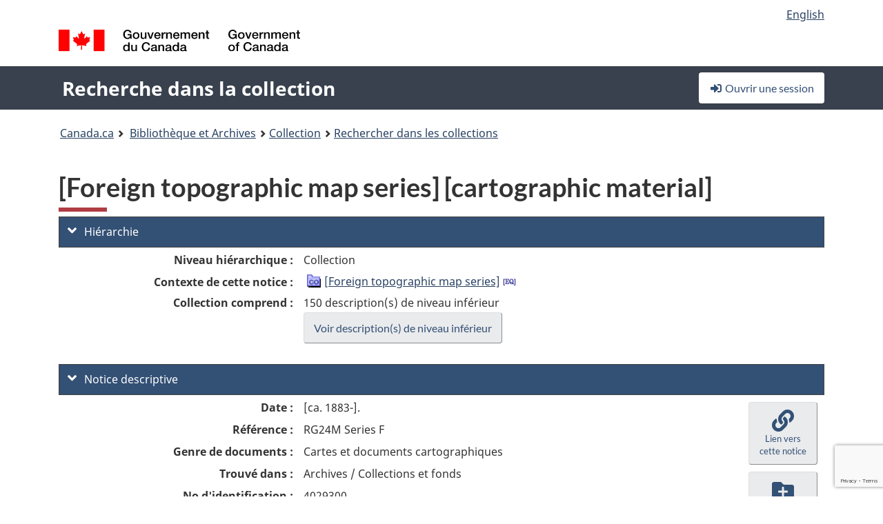

--- FILE ---
content_type: text/html; charset=utf-8
request_url: https://recherche-collection-search.bac-lac.gc.ca/fra/accueil/notice?idnumber=4029300&app=FonAndCol
body_size: 71641
content:
 

<!DOCTYPE html>
<!--[if lt IE 9]><html class="no-js lt-ie9" lang="fr" dir="ltr"><![endif]--><!--[if gt IE 8]><!-->
<html class="no-js" lang="fr" dir="ltr">
<!--<![endif]-->
<head>
    <meta charset="utf-8">
    <!-- Web Experience Toolkit (WET) / Boîte à outils de l'expérience Web (BOEW) wet-boew.github.io/wet-boew/License-en.html / wet-boew.github.io/wet-boew/Licence-fr.html -->
    <meta http-equiv="X-UA-Compatible" content="IE=edge" />
    <title>[Foreign topographic map series] [cartographic material] Archives / Collections et fonds</title>
    <meta content="width=device-width,initial-scale=1" name="viewport">
    <!-- Meta data -->
    <meta name="dcterms.title" content="[Foreign topographic map series] [cartographic material] Archives / Collections et fonds">
    <meta name="dcterms.creator" content="Bibliothèque et Archives Canada">
    <meta name="dcterms.language" title="ISO639-2" content="fra">
    <meta name="dcterms.service" content="BAC-LAC">
    <meta name="dcterms.accessRights" content="2">
    <meta name="dcterms.modified" title="W3CDTF" content="2026-01-12"/>
    
    <meta name="description" content="Application Description">
    <meta name="dcterms.issued" title="W3CDTF" content="Date published (2016-11-25) / Date de publication (2016-11-25)">
    <meta name="dcterms.modified" title="W3CDTF" content="Date modified (2023-12-12) / Date de modification (2023-12-12)">
    <meta name="dcterms.subject" title="scheme" content="French subject terms / Termes de sujet en français">
    
 
 
    <script src="https://www.canada.ca/etc/designs/canada/cdts/gcweb/v5_0_4/cdts/compiled/wet-fr.js"></script>
    <!--[if gte IE 9 | !IE ]><!-->
    <link rel="apple-touch-icon" sizes="57x57 72x72 114x114 144x144 150x150" class="wb-favicon" href="https://www.canada.ca/etc/designs/canada/cdts/gcweb/v5_0_4/wet-boew/assets/favicon-mobile.png">
    <link href="https://www.canada.ca/etc/designs/canada/cdts/gcweb/v5_0_4/wet-boew/assets/favicon.ico" rel="icon" type="image/x-icon" class="wb-init wb-favicon-inited">
    
    
        <link rel="stylesheet" href="https://www.canada.ca/etc/designs/canada/cdts/gcweb/v5_0_4/wet-boew/css/theme.min.css" />
    
    <link rel="stylesheet" href="https://www.canada.ca/etc/designs/canada/cdts/gcweb/v5_0_4/cdts/cdtsfixes.css" />
    <link rel="stylesheet" href="https://www.canada.ca/etc/designs/canada/cdts/gcweb/v5_0_4/cdts/cdtsapps.css" />
    <link rel="stylesheet" href="https://use.fontawesome.com/releases/v5.8.1/css/all.css" integrity="sha384-50oBUHEmvpQ+1lW4y57PTFmhCaXp0ML5d60M1M7uH2+nqUivzIebhndOJK28anvf" crossorigin="anonymous" />

    <script src="https://www.canada.ca/etc/designs/canada/cdts/gcweb/v5_0_4/wet-boew/js/jquery/2.2.4/jquery.min.js"></script>

    <!--<![endif]-->
    <!--[if lt IE 9]>
    <link href="https://www.canada.ca/etc/designs/canada/cdts/gcweb/v5_0_4/wet-boew/assets/favicon.ico" rel="shortcut icon">
    <script src="https://ajax.googleapis.com/ajax/libs/jquery/1.12.4/jquery.min.js"></script>
    <![endif]-->
    <link rel="stylesheet" href="/GcWeb/css/site.min.css" />

    
    <link href="/lib/jquery-ui-1.13.2/jquery-ui.min.css" rel="stylesheet" />
    <link rel="stylesheet" href="/css/site.css?v=Uqvn1DzzL6G2eMww6vpajmNMLO0">
    <link rel="stylesheet" href="https://colabapi.bac-lac.gc.ca//hv/uv/uv.css" />
    <style>
        select.form-control {
            -webkit-appearance: menulist !important;
            -moz-appearance: menulist !important;
            -ms-appearance: menulist !important;
            -o-appearance: menulist !important;
            appearance: menulist !important;
            }
        </style>
        
    <link href="/css/RecordDisplay.css?v=yRzrbHw5kvnrKeBTe5lRCOY-by4" rel="stylesheet" />
    <link href="/css/HVContainer.css?v=UuEOL_zfh4r-A6I0NfBlqByNv3A" rel="stylesheet" />


    <link rel="stylesheet" href="https://cdn.design-system.alpha.canada.ca/%40cdssnc/gcds-components@0.43.1/dist/gcds/gcds.css" />



        <script src="//assets.adobedtm.com/be5dfd287373/0127575cd23a/launch-f7c3e6060667.min.js"></script>

</head>
<body class="page-type-nav" vocab="http://schema.org/" typeof="WebPage">
    <div id="def-top">
    </div>
    <!-- Write closure template -->
    <script>
        var defTop = document.getElementById("def-top");
        defTop.outerHTML = wet.builder.appTop({
  "appName": [
    {
      "text": "Recherche dans la collection",
      "href": "/fra"
    }
  ],
  "breadcrumbs": [
    {
      "title": "Canada.ca",
      "href": "https://www.canada.ca/fr.html"
    },
    {
      "title": "Biblioth\u00E8que et Archives",
      "href": "https://bibliotheque-archives.canada.ca/fra"
    }
  ],
  "lngLinks": [
    {
      "lang": "en",
      "href": "/eng/home/record?idnumber=4029300\u0026app=FonAndCol",
      "text": "English"
    }
  ],
  "signIn": [
    {
      "href": "/fra/account/login"
    }
  ],
  "menuLinks": [],
  "search": false,
  "siteMenu": false,
  "showPreContent": false
});
    </script>

    <main role="main" property="mainContentOfPage" class="container">


        
    


        <h1 property="name" id="wb-cont">[Foreign topographic map series] [cartographic material] Archives / Collections et fonds</h1>

        

        




    <script>
        $('a.app-name').get(0).innerHTML = 'Recherche dans la collection';
    </script>
    



            <script nomodule src="https://colabapi.bac-lac.gc.ca/hv/colab/lac-harmonized-viewer-module/lac-harmonized-viewer-module.js"></script>
            <script type="module" src="https://colabapi.bac-lac.gc.ca/hv/colab/lac-harmonized-viewer-module/lac-harmonized-viewer-module.esm.js"></script>
            <script src="https://colabapi.bac-lac.gc.ca//hv/uv/umd/UV.js"></script>
            <script>var uvj$ = jQuery.noConflict()</script>
            <div>
                <lac-harmonized-viewer id="hv-fonandcol4029300"
                                       reference-system="fonandcol"
                                       item-number="4029300"
                                       app-Environment="Prod"
                                       language="fr"
                                       ecopy=""
                                       style="display:block"
                                       suppress-gallery="false"
                                       kwic-q=""
                                       kwic-q-exact=""
                                       kwic-q-any=""
                                       kwic-q-none=""
                                       kwic-count=""
                                       kwic-pages=""
                                       kwic-ecopies="">
                </lac-harmonized-viewer>
            </div>
            <div id="record-display">
                <ul class="list-unstyled">
                        

    <li>
        <section>
            <a href="javascript:;" id="jq-hierarchy-a" class="CFCS-toggle CFCS-toggle-opened" aria-expanded="true" data-target="#jq-hierarchy" aria-controls="jq-hierarchy">
                <i class="fas fa-angle-down CFCS-icon-down"></i>
                <i class="fas fa-angle-right CFCS-icon-right"></i>
                Hi&#xE9;rarchie
            </a>
            <div id="jq-hierarchy" class="CFCS-collapsible" role="region" tabindex="-1">
                <div id="jq-record-fonandcol4029300" class="CFCS-table-flex">
                    <div class="CFCS-record-ck-div CFCS-hide-to-printer CFCS-table-cell-flex CFCS-hide">1</div>
                    <div class="CFCS-table-cell-flex CFCS-record-thumb-wrapper CFCS-hide"><img src="/images/generic.jpg" style="width: 132px" /></div>
                    <div class="CFCS-table-cell-flex">
                        <a href="https://recherche-collection-search.bac-lac.gc.ca/fra/accueil/notice?idnumber=4029300&amp;app=FonAndCol" target="_blank" class="CFCS-hide"><h3 property="name">[Foreign topographic map series] [cartographic material]</h3></a>
                        <div>
                            <div id="dl-hierarchy-fonandcol4029300" class="CFCS-margin-b-0 CFCS-table-flex">
                                    

    <div class="CFCS-table-row-flex">
        <div id="dt-recordhierarchylevelfrfonandcol4029300" class="CFCS-row-label ">Niveau hi&#xE9;rarchique&#xA0;:</div>
        <div id="dd-recordhierarchylevelfrfonandcol4029300" class="CFCS-row-value ">
Collection        </div>
    </div>

                                        

    <div class="CFCS-table-row-flex">
        <div id="dt-recordhierarchycontextfonandcol4029300" class="CFCS-row-label ">Contexte de cette notice&#xA0;:</div>
        <div id="dd-recordhierarchycontextfonandcol4029300" class="CFCS-row-value ">
                

    <div id="jq-container-body-recordhierarchycontextfonandcol4029300" class="CFCS-field-container" style="">
            


    <div id="jq-context-hierarchycontext-fonandcol4029300" class="CFCS-hierarchy-context CFCS-float-left-clear" style="">
        <ul id="jq-context-ul-hierarchycontext-fonandcol4029300">
                <li class="CFCS-table-indent-0">
                    <div class="CFCS-display-table-row">
                        <div id="folder-icon-0" class="CFCS-bg-img-empty-vertical CFCS-display-table-cell">
                                <a href="https://central.bac-lac.gc.ca:443/.redirect?app=FonAndCol&amp;id=4029300&amp;lang=fra" title="[Foreign topographic map series]">
                                    <img src="/images/folder-11.png" height="20" width="20" alt="[Foreign topographic map series]" />
                                </a>
                        </div>
                        <div id="title-txt-0" class="CFCS-display-table-cell CFCS-padding-l-5">
                                <a href="https://central.bac-lac.gc.ca:443/.redirect?app=FonAndCol&amp;id=4029300&amp;lang=fra" title="[Foreign topographic map series]">[Foreign topographic map series]</a>
                                    <a href="https://central.bac-lac.gc.ca:443/.redirect?app=FonAndCol&amp;id=4029349&amp;lang=fra" title="[Cartes topographiques &#xE9;trang&#xE8;s]">
                                        <img src="/images/equiv.png" height="20" width="20" alt="[Cartes topographiques &#xE9;trang&#xE8;s]">
                                    </a>
                        </div>
                    </div>
                </li>
        </ul>
    </div>

    </div>
    <div id="jq-container-toggle-recordhierarchycontextfonandcol4029300" style="display:none" aria-hidden="true">
        <button id="jq-show-link-btn-recordhierarchycontextfonandcol4029300" class="CFCS-text-underline btn btn-link"
           onclick="$(this).hide(); $('#jq-hide-link-btn-recordhierarchycontextfonandcol4029300').show(); $('#jq-container-body-recordhierarchycontextfonandcol4029300').removeClass('CFCS-Text-truncated-2l', 200);"
           style="text-decoration:none; padding: 0;">Afficher plus</button>
        <button id="jq-hide-link-btn-recordhierarchycontextfonandcol4029300" class="CFCS-text-underline btn btn-link"
           onclick="$(this).hide(); $('#jq-show-link-btn-recordhierarchycontextfonandcol4029300').show(); $('#jq-container-body-recordhierarchycontextfonandcol4029300').addClass('CFCS-Text-truncated-2l', 200);"
           style="text-decoration:none; padding: 0;">Afficher moins</button>
    </div>

        </div>
    </div>

                                        <div class="CFCS-table-row-flex">
                                            <div id="dt-consistsof-fonandcol4029300" class="CFCS-row-label text-right-md">Collection comprend&#xA0;:</div>
                                            <div id="dd-consistsof-fonandcol4029300" class="CFCS-row-value">
                                                <div id="div-consistsof-fonandcol4029300">150 description(s) de niveau inf&#xE9;rieur</div>
                                                    <a target="_blank" href="https://recherche-collection-search.bac-lac.gc.ca/fra/Accueil/Resultat?DataSource=Archives|FonAndCol&amp;SearchIn_1=PartOfFr&amp;SearchInText_1=4029300&amp;ST=SAD" class="btn btn-default CFCS-width-max300px"><span>Voir description(s) de niveau inf&#xE9;rieur</span></a>
                                            </div>
                                        </div>
                            </div>
                        </div>
                    </div>
                </div>
            </div>
        </section>
    </li>

                        


                    

    <li>
        <section>
            <a href="javascript:;" id="jq-brief-a" class="CFCS-toggle CFCS-toggle-opened" aria-expanded="true" data-target="#jq-brief" aria-controls="jq-brief">
                <i class="fas fa-angle-down CFCS-icon-down"></i>
                <i class="fas fa-angle-right CFCS-icon-right"></i>
                Notice descriptive
            </a>
            <div id="jq-brief" class="CFCS-collapsible" role="region" tabindex="-1">
                <div id="jq-record-fonandcol4029300" class="CFCS-table-flex">
                    <div class="CFCS-record-ck-div CFCS-hide-to-printer CFCS-table-cell-flex CFCS-hide">1</div>
                    <div class="CFCS-table-cell-flex CFCS-record-thumb-wrapper CFCS-hide"><img src="/images/generic.jpg" style="width: 132px" /></div>
                    <div class="CFCS-table-cell-flex">
                            <a href="https://recherche-collection-search.bac-lac.gc.ca/fra/accueil/notice?idnumber=4029300&amp;app=FonAndCol" target="_blank" class="CFCS-hide"><h3 property="name">[Foreign topographic map series] [cartographic material]</h3></a>
                        <div>
                                

    <div id="dl-brief-fonandcol4029300" class="CFCS-margin-b-0 CFCS-table-flex">
            

    <div class="CFCS-table-row-flex">
        <div id="dt-recordnotecode24datesofcreationfonandcol4029300" class="CFCS-row-label ">Date&#xA0;:</div>
        <div id="dd-recordnotecode24datesofcreationfonandcol4029300" class="CFCS-row-value ">
[ca. 1883-].        </div>
    </div>

            

    <div class="CFCS-table-row-flex">
        <div id="dt-recordreferencefrfonandcol4029300" class="CFCS-row-label ">R&#xE9;f&#xE9;rence&#xA0;:</div>
        <div id="dd-recordreferencefrfonandcol4029300" class="CFCS-row-value ">
RG24M Series F        </div>
    </div>

            


            


            


            


            


            

    <div class="CFCS-table-row-flex">
        <div id="dt-recordtypeofmaterialfrfonandcol4029300" class="CFCS-row-label ">Genre de documents&#xA0;:</div>
        <div id="dd-recordtypeofmaterialfrfonandcol4029300" class="CFCS-row-value ">
Cartes et documents cartographiques        </div>
    </div>

            

    

    <div class="CFCS-table-row-flex">
        <div id="dt-foundinfonandcol4029300" class="CFCS-row-label ">Trouv&#xE9; dans&#xA0;:</div>
        <div id="dd-foundinfonandcol4029300" class="CFCS-row-value ">
Archives / Collections et fonds        </div>
    </div>

   
            

        
            

    

    <div class="CFCS-table-row-flex">
        <div id="dt-idnumberfonandcol4029300" class="CFCS-row-label ">No d&#x27;identification&#xA0;:</div>
        <div id="dd-idnumberfonandcol4029300" class="CFCS-row-value ">
4029300        </div>
    </div>


            

    <div class="CFCS-table-row-flex">
        <div id="dt-recordnotecode24datesofcreationfonandcol4029300" class="CFCS-row-label ">Date(s)&#xA0;:</div>
        <div id="dd-recordnotecode24datesofcreationfonandcol4029300" class="CFCS-row-value ">
[ca. 1883-].        </div>
    </div>

                <div class="CFCS-table-row-flex">
                    <div id="dt-urlbil-fonandcol4029300" class="CFCS-row-label text-right-md">&#xC9;quivalent bilingue&#xA0;:</div>
                    <div id="dd-urlbil-fonandcol4029300" class="CFCS-row-value">
                            <a id="a-urlbil-link-fonandcol4029300" name="a-urlbil-link-fonandcol4029300" href="https://recherche-collection-search.bac-lac.gc.ca:443/fra/Accueil/Notice?idnumber=4029349&amp;app=FonAndCol" title="Voir la description de cette notice en fran&#xE7;ais">
                                <span id="urlbil-link-txt-fonandcol4029300">Voir la description de cette notice en fran&#xE7;ais</span>
                            </a>
                    </div>
                </div>
            


            

    <div class="CFCS-table-row-flex">
        <div id="dt-recordplaceofcreationfrfonandcol4029300" class="CFCS-row-label ">Lieu de cr&#xE9;ation&#xA0;:</div>
        <div id="dd-recordplaceofcreationfrfonandcol4029300" class="CFCS-row-value ">
Sans lieu, inconnu ou indéterminé        </div>
    </div>

            


            


            


            


            

    <div class="CFCS-table-row-flex">
        <div id="dt-phydesextentfonandcol4029300" class="CFCS-row-label ">&#xC9;tendue&#xA0;:</div>
        <div id="dd-phydesextentfonandcol4029300" class="CFCS-row-value ">
maps.        </div>
    </div>

            

    <div class="CFCS-table-row-flex">
        <div id="dt-recordlanguageofmaterialfrfonandcol4029300" class="CFCS-row-label ">Langue du document&#xA0;:</div>
        <div id="dd-recordlanguageofmaterialfrfonandcol4029300" class="CFCS-row-value ">
anglais        </div>
    </div>

            


            


            


            


            


            


                

    <div class="CFCS-table-row-flex">
        <div id="dt-additionalinfofonandcol4029300" class="CFCS-row-label ">Information additionnelle&#xA0;:</div>
        <div id="dd-additionalinfofonandcol4029300" class="CFCS-row-value ">
                

    <div id="jq-container-body-additionalinfofonandcol4029300" class="CFCS-field-container" style="">
                    

    <div class="CFCS-table-row-flex">
        <div id="dt-recordnotecode50textfonandcol4029300" class="CFCS-row-label ">Note g&#xE9;n&#xE9;rale&#xA0;:</div>
        <div id="dd-recordnotecode50textfonandcol4029300" class="CFCS-row-value ">
Arranged by country and by scale within each.<br />Publisher varies.        </div>
    </div>

                    

    <div class="CFCS-table-row-flex">
        <div id="dt-recordnotecode21textfonandcol4029300" class="CFCS-row-label ">Donn&#xE9;es math&#xE9;matiques sur les documents&#xA0;:</div>
        <div id="dd-recordnotecode21textfonandcol4029300" class="CFCS-row-value ">
Scales differ.        </div>
    </div>

    </div>
    <div id="jq-container-toggle-additionalinfofonandcol4029300" style="display:none" aria-hidden="true">
        <button id="jq-show-link-btn-additionalinfofonandcol4029300" class="CFCS-text-underline btn btn-link"
           onclick="$(this).hide(); $('#jq-hide-link-btn-additionalinfofonandcol4029300').show(); $('#jq-container-body-additionalinfofonandcol4029300').removeClass('CFCS-Text-truncated-2l', 200);"
           style="text-decoration:none; padding: 0;">Afficher plus</button>
        <button id="jq-hide-link-btn-additionalinfofonandcol4029300" class="CFCS-text-underline btn btn-link"
           onclick="$(this).hide(); $('#jq-show-link-btn-additionalinfofonandcol4029300').show(); $('#jq-container-body-additionalinfofonandcol4029300').addClass('CFCS-Text-truncated-2l', 200);"
           style="text-decoration:none; padding: 0;">Afficher moins</button>
    </div>

        </div>
    </div>

            


            


            


            

    <div class="CFCS-table-row-flex">
        <div id="dt-recordsubjectheadingfonandcol4029300" class="CFCS-row-label ">Vedette-mati&#xE8;re&#xA0;:</div>
        <div id="dd-recordsubjectheadingfonandcol4029300" class="CFCS-row-value ">
                

    <div id="jq-container-body-recordsubjectheadingfonandcol4029300" class="CFCS-field-container" style="">
            

            <a id="link-recordsubjectheadingfonandcol4029300" name="link-recordsubjectheadingfonandcol4029300" href="https://recherche-collection-search.bac-lac.gc.ca/fra/Accueil/Resultat?DataSource=Archives|FonAndCol&amp;SearchIn_1=Subject&amp;SearchInText_1=World. Topographic maps&amp;ST=SAD">World. Topographic maps</a>

    </div>
    <div id="jq-container-toggle-recordsubjectheadingfonandcol4029300" style="display:none" aria-hidden="true">
        <button id="jq-show-link-btn-recordsubjectheadingfonandcol4029300" class="CFCS-text-underline btn btn-link"
           onclick="$(this).hide(); $('#jq-hide-link-btn-recordsubjectheadingfonandcol4029300').show(); $('#jq-container-body-recordsubjectheadingfonandcol4029300').removeClass('CFCS-Text-truncated-2l', 200);"
           style="text-decoration:none; padding: 0;">Afficher plus</button>
        <button id="jq-hide-link-btn-recordsubjectheadingfonandcol4029300" class="CFCS-text-underline btn btn-link"
           onclick="$(this).hide(); $('#jq-show-link-btn-recordsubjectheadingfonandcol4029300').show(); $('#jq-container-body-recordsubjectheadingfonandcol4029300').addClass('CFCS-Text-truncated-2l', 200);"
           style="text-decoration:none; padding: 0;">Afficher moins</button>
    </div>
        <span id="jq-container-script-recordsubjectheadingfonandcol4029300">
            <script>
let textLengthrecordsubjectheadingfonandcol4029300 = $('#jq-container-body-recordsubjectheadingfonandcol4029300').text().length;
let containerHeightrecordsubjectheadingfonandcol4029300 = $('#jq-container-body-recordsubjectheadingfonandcol4029300').outerHeight();
if (containerHeightrecordsubjectheadingfonandcol4029300 > 90) {
  $('#jq-container-toggle-recordsubjectheadingfonandcol4029300').show();
  $('#jq-show-link-btn-recordsubjectheadingfonandcol4029300').show();
  $('#jq-hide-link-btn-recordsubjectheadingfonandcol4029300').hide();
  $('#jq-container-body-recordsubjectheadingfonandcol4029300').addClass('CFCS-Text-truncated-2l');
} else {
  $('#jq-container-toggle-recordsubjectheadingfonandcol4029300').hide();
  $('#jq-show-link-btn-recordsubjectheadingfonandcol4029300').hide();
  $('#jq-hide-link-btn-recordsubjectheadingfonandcol4029300').hide();
  $('#jq-container-body-recordsubjectheadingfonandcol4029300').removeClass('CFCS-Text-truncated-2l');
}
</script>
        </span>

        </div>
    </div>

            

    <div class="CFCS-table-row-flex">
        <div id="dt-recordrecordsourcefrfonandcol4029300" class="CFCS-row-label ">Source&#xA0;:</div>
        <div id="dd-recordrecordsourcefrfonandcol4029300" class="CFCS-row-value ">
Gouvernement        </div>
    </div>

            


            

    <div class="CFCS-table-row-flex">
        <div id="dt-recordrelatedcontrolnumberfonandcol4029300" class="CFCS-row-label ">No de contr&#xF4;le reli&#xE9;s&#xA0;:</div>
        <div id="dd-recordrelatedcontrolnumberfonandcol4029300" class="CFCS-row-value ">
                

    <div id="jq-container-body-recordrelatedcontrolnumberfonandcol4029300" class="CFCS-field-container" style="">
            <span>0131354019<br />0860845184 - 0921463189<br />0921463011 - 0946983593 (U.K.)<br />0921463163 - 0946983461 (U.K.)<br />0921463170<br />0921463204<br />0921463235<br />0921463278<br />0921463286 - 086084486 2<br />0921463359<br />0921463375<br />0921463499<br />0921463596<br />0921463650<br />0921463685<br />0921463790<br />0921463802<br />0921463863<br />092146387<br />0921463928<br />116-040003-6<br />116-040080-X<br />116-040087-7<br />116-040088-5<br />116-040089-3<br />116-040091-5<br />116-040092-3<br />116-040094-X<br />116-040095-8<br />116-040097-4<br />116-040099-0<br />116-040100-8<br />116-040104-0<br />116-040105-9<br />116-040108-8<br />116-040109-1<br />116-040117-2<br />116-040118-0<br />116-040121-0<br />116-040122-9<br />116-040124-5<br />116-040125-3<br />116-040127-X<br />116-040128-8<br />116-040129-6<br />116-040130-X<br />116-040131-8<br />116-040132-6<br />116-040175-X<br />117-040300-9<br />117-040403-X<br />117-040456-0<br />117-040462-5<br />117-040464-1<br />117-040465-X<br />117-040466-8<br />117-040467-6<br />117-040468-4<br />117-040469-2<br />117-040470-6<br />117-040473-0<br />117-040474-9<br />117-040532-X<br />117-040533-8<br />117-040539-7<br />117-040541-9<br />117-040542-7<br />117-040545-1<br />117-040547-8<br />117-040548-6<br />117-040549-4<br />117-040551-6<br />117-040552-4<br />117-040553-2<br />117-040578-8<br />117-040589-3<br />117-040593-1<br />117-040595-8<br />117-040620-2<br />117-040627-X<br />117-040687-3<br />117-040713-6<br />117-040714-4<br />117-040734-9<br />118-040049-6<br />119-040263-7<br />119-040264-5<br />119-040268-8<br />119-040270-X<br />119-040272-6<br />119-040273-4<br />119-040325-0<br />119-040326-9<br />119-040463-X<br />119-040464-8<br />120-040324-X<br />120-040325-8<br />120-040326-6<br />120-040327-4<br />120-040328-2<br />120-040329-0<br />120-040330-4<br />120-040331-2<br />120-040332-0<br />120-040349-5<br />120-040351-7<br />120-040354-1<br />120-040355-X<br />120-040356-8<br />120-040365-7<br />120-040367-3<br />120-040368-1<br />120-040369-X<br />120-040370-3<br />120-040371-1<br />120-040372-X<br />120-040422-X<br />120-040423-8<br />120-040424-6<br />120-040425-4<br />120-040426-2<br />120-040427-0<br />120-040428-9<br />120-040429-7<br />120-040433-5<br />120-040437-8<br />120-040439-4<br />120-040440-8<br />120-040502-1<br />120-040589-7<br />120-040591-9<br />1200404289<br />121-040014-6<br />121-040015-4<br />121-040016-2<br />121-040017-0<br />121-040020-0<br />121-040022-7<br />121-040024-3<br />121-040077-4<br />121-040078-2<br />121-040079-0<br />121-040080-4<br />121-040085-5<br />121-040117-7<br />121-040118-5<br />121-040127-4<br />121-040128-2<br />121-040129-0<br />121-040131-2<br />121-040132-0<br />121-040133-9<br />121-040229-7<br />121-040356-8<br />121-040460-5<br />121-040574-1<br />121-040658-6<br />121-040659-4<br />121-040664-0<br />121-040688-8<br />121-040692-6<br />121-040755-8<br />122-040051-3<br />122-040053-X<br />122-040054-8<br />122-040057-2<br />122-040063-7<br />122-040064-5<br />122-040065-3<br />122-040066-1<br />122-040067-X<br />122-040068-8<br />122-040069-6<br />122-040119-6<br />122-040120-X<br />122-040121-8<br />122-040122-6<br />122-040123-4<br />122-040127-7<br />122-040128-5<br />122-040134-X<br />122-040135-8<br />122-040137-4<br />122-040139-0<br />122-040140-4<br />122-040141-2<br />122-040142-0<br />122-040143-9<br />122-040144-7<br />122-040154-4<br />122-040155-2<br />122-040158-7<br />122-040160-9<br />122-040161-7<br />122-040162-5<br />122-040186-2<br />122-040188-9<br />122-040190-0<br />122-040191-9<br />122-040194-3<br />122-040195-1<br />122-040196-X<br />122-040197-8<br />122-040201-X<br />122-040202-8<br />122-040203-6<br />122-040205-2<br />122-040206-0<br />122-040242-7<br />122-040247-8<br />122-040248-6<br />122-040251-6<br />122-040254-0<br />122-040285-0<br />122-040288-5<br />122-040323-7<br />122-040324-5<br />122-040330-X<br />122-040414-4<br />122-040526-4<br />122-040538-8<br />122-040539-6<br />122-040546-9<br />122-040548-5<br />122-040549-3<br />122-040550-7<br />122-040551-5<br />122-040552-3<br />122-040553-1<br />122-040554-X<br />122-040555-8<br />122-040557-4<br />122-040558-2<br />122-040559-0<br />122-040560-4<br />122-040561-2<br />122-040562-0<br />122-040563-9<br />122-040564-7<br />122-040566-3<br />122-040567-1<br />122-040570-1<br />122-040571-X<br />122-040572-8<br />122-040573-6<br />122-040574-4<br />122-040816-6<br />122-040819-0<br />122-040820-4<br />123-040002-8<br />123-040003-6<br />123-040004-4<br />123-040005-2<br />123-040006-0<br />123-040007-9<br />123-040009-5<br />123-040013-3<br />123-040018-4<br />123-040019-2<br />123-040060-5<br />123-040110-5<br />123-040111-3<br />123-040115-6<br />123-040183-0<br />123-040184-9<br />123-040309-4<br />123-040310-8<br />123-040386-8<br />123-040387-6<br />123-040427-9<br />123-040586-0<br />123-040595-X<br />123-040597-6<br />123-040598-4<br />123-040601-8<br />1996-02016-1<br />1996-02018-8<br />1996-02049-8<br />1996-02066-8<br />1996-02067-6<br />1996-02068-4<br />1996-02121-4<br />1996-02126-5<br />1996-02148-6<br />1996-02167-2<br />1996-02168-0<br />1996-02194-X<br />1996-02249-0<br />1996-02250-4<br />1996-02370-5<br />1996-02723-5<br />1996-02821-9<br />1996-02822-7<br />1996-02824-3<br />1997-00045-8<br />1997-00081-4<br />1997-00115-2<br />1997-00116-0<br />1997-00123-3<br />1997-00124-1<br />1997-00125-X<br />1997-00134-9<br />1997-00145-4<br />1997-00180-2<br />1997-00268-X<br />1997-02035-1<br />1997-02036-X<br />1997-02083-1<br />1997-02096-3<br />1998-00075-3<br />1998-00076-1<br />1998-00077-X<br />1998-00078-8<br />1998-00087-7<br />1998-01197-6<br />1998-01687-0<br />1998-01698-6<br />1998-01699-4<br />1999-00042-0<br />1999-00043-9<br />1999-00044-7<br />1999-00417-5<br />1999-01160-0<br />2000-00087-8<br />2000-00218-8<br />2000-00219-6<br />2000-00220-X<br />2000-00783-X<br />2000-00784-8<br />2000-00914-X<br />2000-01078-4<br />2000-01079-2<br />2001-00053-7<br />2001-00061-8<br />2001-00064-2<br />2001-00248-3<br />2002-00007-7<br />2002-00455-2<br />2002-00853-1<br />2003-00232-4<br />2003-01197-8<br />2003-01198-6<br />2004-00209-3<br />2004-00264-6<br />2004-01189-0<br />2005-00051-5<br />2005-01068-5<br />2006-00002-0<br />2010-00286-5<br />2018-00400-X<br />878-02183 CA<br />878-02237 CA<br />878-02268 CA<br />878-02277 CA<br />878-028 CA<br />889-0000004 CA<br />889-0000082 CA<br />889-0000088 CA<br />889-0000089 CA<br />889-0000090 CA<br />889-0000092 CA<br />889-0000093 CA<br />889-0000095 CA<br />889-0000096 CA<br />889-0000098 CA<br />889-0000100 CA<br />889-0000101 CA<br />889-0000105 CA<br />889-0000106 CA<br />889-0000109 CA<br />889-0000110 CA<br />889-0000118 CA<br />889-0000119 CA<br />889-0000122 CA<br />889-0000123 CA<br />889-0000125 CA<br />889-0000126 CA<br />889-0000128 CA<br />889-0000129 CA<br />889-0000130 CA<br />889-0000131 CA<br />889-0000132 CA<br />889-0000133 CA<br />889-0000176 CA<br />890-0000301 CA<br />890-0000404 CA<br />890-0000457 CA<br />890-0000463 CA<br />890-0000465 CA<br />890-0000466 CA<br />890-0000467 CA<br />890-0000468 CA<br />890-0000469 CA<br />890-0000470 CA<br />890-0000471 CA<br />890-0000474 CA<br />890-0000475 CA<br />890-0000533 CA<br />890-0000534 CA<br />890-0000540 CA<br />890-0000542 CA<br />890-0000543 CA<br />890-0000546 CA<br />890-0000548 CA<br />890-0000549 CA<br />890-0000550 CA<br />890-0000552 CA<br />890-0000553 CA<br />890-0000554 CA<br />890-0000579 CA<br />890-0000590 CA<br />890-0000594 CA<br />890-0000596 CA<br />890-0000621 CA<br />890-0000628 CA<br />890-0000688 CA<br />890-0000714 CA<br />890-0000715 CA<br />890-0000735 CA<br />POE 950029 (1995-10-11)<br />POE 950045 (1995-02-06)<br />POE 950227 (1995-10-05)<br />POE 970075 (1997-05-28)<br />POE 970107 (1997-06-12)<br />POE 970108 (1997-06-16)<br />POE 970114 (1997-12-11)<br />POE 970152 (1997-12-18)<br />POE 970159 (1997-12-11)<br />POE 970163 (1997-08-22)<br />POE 970167 (1997-08-29)<br />POE 970173 (1997-09-15)<br />POE 970173 (1997-12-08)<br />POE 970173 (1997-12-09)<br />POE 970174 (1997-09-08)<br />POE 970178 (1997-09-17)<br />POE 970184 (1997-09-30)<br />POE 970201 (1997-10-24)<br />POE 970202 (1997-10-24)<br />POE 970203 (1997-11-04)<br />POE 970221 (1997-12-10)<br />POE 970227 (1997-12-22)<br />POE 980002 (1998-01-20)<br />POE 980005 (1998-01-29)<br />POE 980006 (1998-01-29)<br />POE 980013 (1998-02-06)<br />POE 980016 (1998-02-16)<br />POE 980017 (1998-02-16)<br />POE 980025 (1998-02-11)<br />POE 980026 (1998-02-18)<br />POE 980033 (1998-03-10)<br />POE 980036 (1998-03-17)<br />RG24M Series F<br />RM24M Series F</span>
    </div>
    <div id="jq-container-toggle-recordrelatedcontrolnumberfonandcol4029300" style="display:none" aria-hidden="true">
        <button id="jq-show-link-btn-recordrelatedcontrolnumberfonandcol4029300" class="CFCS-text-underline btn btn-link"
           onclick="$(this).hide(); $('#jq-hide-link-btn-recordrelatedcontrolnumberfonandcol4029300').show(); $('#jq-container-body-recordrelatedcontrolnumberfonandcol4029300').removeClass('CFCS-Text-truncated-2l', 200);"
           style="text-decoration:none; padding: 0;">Afficher plus</button>
        <button id="jq-hide-link-btn-recordrelatedcontrolnumberfonandcol4029300" class="CFCS-text-underline btn btn-link"
           onclick="$(this).hide(); $('#jq-show-link-btn-recordrelatedcontrolnumberfonandcol4029300').show(); $('#jq-container-body-recordrelatedcontrolnumberfonandcol4029300').addClass('CFCS-Text-truncated-2l', 200);"
           style="text-decoration:none; padding: 0;">Afficher moins</button>
    </div>
        <span id="jq-container-script-recordrelatedcontrolnumberfonandcol4029300">
            <script>
let textLengthrecordrelatedcontrolnumberfonandcol4029300 = $('#jq-container-body-recordrelatedcontrolnumberfonandcol4029300').text().length;
let containerHeightrecordrelatedcontrolnumberfonandcol4029300 = $('#jq-container-body-recordrelatedcontrolnumberfonandcol4029300').outerHeight();
if (containerHeightrecordrelatedcontrolnumberfonandcol4029300 > 90) {
  $('#jq-container-toggle-recordrelatedcontrolnumberfonandcol4029300').show();
  $('#jq-show-link-btn-recordrelatedcontrolnumberfonandcol4029300').show();
  $('#jq-hide-link-btn-recordrelatedcontrolnumberfonandcol4029300').hide();
  $('#jq-container-body-recordrelatedcontrolnumberfonandcol4029300').addClass('CFCS-Text-truncated-2l');
} else {
  $('#jq-container-toggle-recordrelatedcontrolnumberfonandcol4029300').hide();
  $('#jq-show-link-btn-recordrelatedcontrolnumberfonandcol4029300').hide();
  $('#jq-hide-link-btn-recordrelatedcontrolnumberfonandcol4029300').hide();
  $('#jq-container-body-recordrelatedcontrolnumberfonandcol4029300').removeClass('CFCS-Text-truncated-2l');
}
</script>
        </span>

        </div>
    </div>

            


            

    <div class="CFCS-table-row-flex">
        <div id="dt-recordcontrolnumbercode151textfonandcol4029300" class="CFCS-row-label ">Ancien no de r&#xE9;f&#xE9;rence archivistique&#xA0;:</div>
        <div id="dd-recordcontrolnumbercode151textfonandcol4029300" class="CFCS-row-value ">
                

    <div id="jq-container-body-recordcontrolnumbercode151textfonandcol4029300" class="CFCS-field-container" style="">
            <span>RG24M Series F</span>
    </div>
    <div id="jq-container-toggle-recordcontrolnumbercode151textfonandcol4029300" style="display:none" aria-hidden="true">
        <button id="jq-show-link-btn-recordcontrolnumbercode151textfonandcol4029300" class="CFCS-text-underline btn btn-link"
           onclick="$(this).hide(); $('#jq-hide-link-btn-recordcontrolnumbercode151textfonandcol4029300').show(); $('#jq-container-body-recordcontrolnumbercode151textfonandcol4029300').removeClass('CFCS-Text-truncated-2l', 200);"
           style="text-decoration:none; padding: 0;">Afficher plus</button>
        <button id="jq-hide-link-btn-recordcontrolnumbercode151textfonandcol4029300" class="CFCS-text-underline btn btn-link"
           onclick="$(this).hide(); $('#jq-show-link-btn-recordcontrolnumbercode151textfonandcol4029300').show(); $('#jq-container-body-recordcontrolnumbercode151textfonandcol4029300').addClass('CFCS-Text-truncated-2l', 200);"
           style="text-decoration:none; padding: 0;">Afficher moins</button>
    </div>
        <span id="jq-container-script-recordcontrolnumbercode151textfonandcol4029300">
            <script>
let textLengthrecordcontrolnumbercode151textfonandcol4029300 = $('#jq-container-body-recordcontrolnumbercode151textfonandcol4029300').text().length;
let containerHeightrecordcontrolnumbercode151textfonandcol4029300 = $('#jq-container-body-recordcontrolnumbercode151textfonandcol4029300').outerHeight();
if (containerHeightrecordcontrolnumbercode151textfonandcol4029300 > 90) {
  $('#jq-container-toggle-recordcontrolnumbercode151textfonandcol4029300').show();
  $('#jq-show-link-btn-recordcontrolnumbercode151textfonandcol4029300').show();
  $('#jq-hide-link-btn-recordcontrolnumbercode151textfonandcol4029300').hide();
  $('#jq-container-body-recordcontrolnumbercode151textfonandcol4029300').addClass('CFCS-Text-truncated-2l');
} else {
  $('#jq-container-toggle-recordcontrolnumbercode151textfonandcol4029300').hide();
  $('#jq-show-link-btn-recordcontrolnumbercode151textfonandcol4029300').hide();
  $('#jq-hide-link-btn-recordcontrolnumbercode151textfonandcol4029300').hide();
  $('#jq-container-body-recordcontrolnumbercode151textfonandcol4029300').removeClass('CFCS-Text-truncated-2l');
}
</script>
        </span>

        </div>
    </div>

            


            


            


    </div>

                        </div>
                    </div>
                    <div id="jq-myresearch-fonandcol4029300" class="CFCS-table-cell-flex text-center CFCS-width-100px CFCS-v-align-top">
                            <a class="btn btn-default wb-lbx CFCS-margin-5-0-5-0" href="#link-to-this-rec" onclick="let recUrl=UpdateUrlEcopy('https://central.bac-lac.gc.ca/.redirect?app=fonandcol&id=4029300&lang=fra'); $('#jq-rec-url').val(recUrl); AdjustPopupCss();" role="button" title="Lien vers cette notice"><i class="fas fa-link CFCS-font-size-2em"><span class="wb-inv">Lien vers cette notice</span></i><div class="CFCS-font-size-08em">Lien vers cette notice</div></a>
                            <br />
                            <a id="jq-add-to-research-fonandcol-4029300" class="btn btn-default wb-lbx CFCS-margin-5-0-5-0" href="#section-require-login" onclick="SetPendingAddToResearch('fonandcol-4029300'); AdjustPopupCss();" role="button" title="Ouvrir une session pour commencer à sauvegarder des notices"><i class="fas fa-folder-plus CFCS-font-size-2em"><span class="wb-inv">Ouvrir une session pour commencer à sauvegarder des notices</span></i><div class="CFCS-font-size-08em">Ajouter à Ma recherche</div></a>
                            
<section id="link-to-this-rec" class="mfp-hide modal-dialog modal-content overlay-def">
    <header class="modal-header"><h2 class="modal-title" id="lbx-title">Lien vers cette notice</h2></header>
    <div class="modal-body">
        <div>Le lien correspond &#xE0; la page Web qui d&#xE9;crit ce document en particulier. Contrairement au lien temporaire de votre navigateur, celui-ci vous permettra &#xE0; l&#x27;avenir d&#x27;acc&#xE9;der &#xE0; cette page et de la citer comme r&#xE9;f&#xE9;rence.&#xD;&#xA;Pour &#xE9;tablir un lien avec cette notice, copier-coller l&#x27;adresse URL &#xE0; l&#x27;endroit d&#xE9;sir&#xE9; (dans un wiki, un blogue ou un document).</div>
        <div class="allWidth" style="margin-top: 10px; font-style: italic;">
            <input type="text" id="jq-rec-url" value="" class="form-control CFCS-inline-block" style="min-width:90%" />
            <i class="fas fa-copy CFCS-color-bluegrey" style="cursor: pointer; font-size: 1.5em;" title="Copier le lien dans le presse-papiers" onclick="$('#jq-rec-url').select();document.execCommand('copy');"></i>
        </div>
    </div>
    <div class="modal-footer">
        <button type="button" id="jq-button-login-close" class="btn btn-default popup-modal-dismiss" onclick="SaveTopScrollPosition()">Fermer</button>
    </div>
    <button type="button" title="Fermer" class="mfp-close">×<span class="wb-inv">Fermer</span></button>
</section>
                                
    <section id="section-require-login" class="mfp-hide modal-dialog modal-content overlay-def">
        <header class="modal-header"><h2 class="modal-title" id="lbx-title">Ouvrir une session</h2></header>
        <div class="modal-body">
            Ouvrir une session pour commencer &#xE0; sauvegarder des notices
        </div>
        <div class="modal-footer">
            <a id="jq-button-login" class="btn btn-primary" href="/fra/account/login?returnUrl=%2ffra%2faccueil%2fnotice%3fidnumber%3d4029300%26app%3dFonAndCol" onclick="SaveTopScrollPosition(); TriggerPopupAddToResearch()">Ouvrir une session</a>
            <button type="button" id="jq-button-login-cancel" class="btn btn-default popup-modal-dismiss">Annuler</button>
        </div>
        <button type="button" title="Fermer" class="mfp-close">×<span class="wb-inv">Fermer</span></button>
    </section>    

                    </div>
                </div>
            </div>
        </section>
    </li>

                    

        <li>
            <section>
                <a href="javascript:;" id="jq-ordering-a" class="CFCS-toggle CFCS-toggle-opened" aria-expanded="true" data-target="#jq-ordering" aria-controls="jq-ordering">
                    <i class="fas fa-angle-down CFCS-icon-down"></i>
                    <i class="fas fa-angle-right CFCS-icon-right"></i>
                    Pour r&#xE9;server ou commander des documents
                </a>
                <div id="jq-ordering" class="CFCS-collapsible" role="region" tabindex="-1">
                        

    <div id="dl-ordering-fonandcol4029300" class="CFCS-margin-b-0 CFCS-table-flex">
            

    <div class="CFCS-table-row-flex">
        <div id="dt-recordmediafonandcol4029300" class="CFCS-row-label ">Conditions d&#x27;acc&#xE8;s&#xA0;:</div>
        <div id="dd-recordmediafonandcol4029300" class="CFCS-row-value ">
                

    <div id="jq-container-body-recordmediafonandcol4029300" class="CFCS-field-container" style="">
            

            

    <div id="media-600-block" style="/margin-bottom: 15px">
        <div id="media-600-text" class="CFCS-coa-all">
            <div id="media-600-left" class="CFCS-coa-left">
                <strong><em>Documents cartographiques</em></strong>
            </div>
            <div id="media-600-right" class="CFCS-coa-right">
                [Consultation<span class="hide-on-mobile"> 90</span> Ouvert]
            </div>
        </div>
                

    <div id="physicalManifestation-3-block">
        <div id="physicalManifestation-3-text" class="CFCS-coa-all">
            <div id="physicalManifestation-3-text-left" class="CFCS-coa-left" style="padding-left: 15px">
                <strong><em>Bo&#xEE;te</em></strong> [KOREA, SOUTH S50 1950-1957]  2000026478
            </div>
            <div id="physicalManifestation-3-text-right" class="CFCS-coa-right" >
                [Consultation<span class="hide-on-mobile"> 90</span> Ouvert]
            </div>
        </div>
    </div>

                

    <div id="physicalManifestation-3-block">
        <div id="physicalManifestation-3-text" class="CFCS-coa-all">
            <div id="physicalManifestation-3-text-left" class="CFCS-coa-left" style="padding-left: 15px">
                <strong><em>Bo&#xEE;te</em></strong> [KOREA S50 1940-]  2000026479
            </div>
            <div id="physicalManifestation-3-text-right" class="CFCS-coa-right" >
                [Consultation<span class="hide-on-mobile"> 90</span> Ouvert]
            </div>
        </div>
    </div>

                

    <div id="physicalManifestation-3-block">
        <div id="physicalManifestation-3-text" class="CFCS-coa-all">
            <div id="physicalManifestation-3-text-left" class="CFCS-coa-left" style="padding-left: 15px">
                <strong><em>Bo&#xEE;te</em></strong> [SWITZERLAND S100 1928]  2000027325
            </div>
            <div id="physicalManifestation-3-text-right" class="CFCS-coa-right" >
                [Consultation<span class="hide-on-mobile"> 90</span> Ouvert]
            </div>
        </div>
    </div>

                

    <div id="physicalManifestation-3-block">
        <div id="physicalManifestation-3-text" class="CFCS-coa-all">
            <div id="physicalManifestation-3-text-left" class="CFCS-coa-left" style="padding-left: 15px">
                <strong><em>Bo&#xEE;te</em></strong> [SWITZERLAND S100 1833-]  2000027326
            </div>
            <div id="physicalManifestation-3-text-right" class="CFCS-coa-right" >
                [Consultation<span class="hide-on-mobile"> 90</span> Ouvert]
            </div>
        </div>
    </div>

                

    <div id="physicalManifestation-3-block">
        <div id="physicalManifestation-3-text" class="CFCS-coa-all">
            <div id="physicalManifestation-3-text-left" class="CFCS-coa-left" style="padding-left: 15px">
                <strong><em>Bo&#xEE;te</em></strong> [SWITZERLAND S100 1943-]  2000027327
            </div>
            <div id="physicalManifestation-3-text-right" class="CFCS-coa-right" >
                [Consultation<span class="hide-on-mobile"> 90</span> Ouvert]
            </div>
        </div>
    </div>

                

    <div id="physicalManifestation-3-block">
        <div id="physicalManifestation-3-text" class="CFCS-coa-all">
            <div id="physicalManifestation-3-text-left" class="CFCS-coa-left" style="padding-left: 15px">
                <strong><em>Bo&#xEE;te</em></strong> [SWITZERLAND S100 1846-]  2000027328
            </div>
            <div id="physicalManifestation-3-text-right" class="CFCS-coa-right" >
                [Consultation<span class="hide-on-mobile"> 90</span> Ouvert]
            </div>
        </div>
    </div>

                

    <div id="physicalManifestation-3-block">
        <div id="physicalManifestation-3-text" class="CFCS-coa-all">
            <div id="physicalManifestation-3-text-left" class="CFCS-coa-left" style="padding-left: 15px">
                <strong><em>Bo&#xEE;te</em></strong> [U.S.S.R. - SIBERIA S200 1942-]  2000027960
            </div>
            <div id="physicalManifestation-3-text-right" class="CFCS-coa-right" >
                [Consultation<span class="hide-on-mobile"> 90</span> Ouvert]
            </div>
        </div>
    </div>

                

    <div id="physicalManifestation-3-block">
        <div id="physicalManifestation-3-text" class="CFCS-coa-all">
            <div id="physicalManifestation-3-text-left" class="CFCS-coa-left" style="padding-left: 15px">
                <strong><em>Bo&#xEE;te</em></strong> [PAPUA NEW GUINEA 000 0000]  2000028247
            </div>
            <div id="physicalManifestation-3-text-right" class="CFCS-coa-right" >
                [Consultation<span class="hide-on-mobile"> 90</span> Ouvert]
            </div>
        </div>
    </div>

    </div>


    </div>
    <div id="jq-container-toggle-recordmediafonandcol4029300" style="display:none" aria-hidden="true">
        <button id="jq-show-link-btn-recordmediafonandcol4029300" class="CFCS-text-underline btn btn-link"
           onclick="$(this).hide(); $('#jq-hide-link-btn-recordmediafonandcol4029300').show(); $('#jq-container-body-recordmediafonandcol4029300').removeClass('CFCS-Text-truncated-2l', 200);"
           style="text-decoration:none; padding: 0;">Afficher plus</button>
        <button id="jq-hide-link-btn-recordmediafonandcol4029300" class="CFCS-text-underline btn btn-link"
           onclick="$(this).hide(); $('#jq-show-link-btn-recordmediafonandcol4029300').show(); $('#jq-container-body-recordmediafonandcol4029300').addClass('CFCS-Text-truncated-2l', 200);"
           style="text-decoration:none; padding: 0;">Afficher moins</button>
    </div>
        <span id="jq-container-script-recordmediafonandcol4029300">
            <script>
let textLengthrecordmediafonandcol4029300 = $('#jq-container-body-recordmediafonandcol4029300').text().length;
let containerHeightrecordmediafonandcol4029300 = $('#jq-container-body-recordmediafonandcol4029300').outerHeight();
if (containerHeightrecordmediafonandcol4029300 > 90) {
  $('#jq-container-toggle-recordmediafonandcol4029300').show();
  $('#jq-show-link-btn-recordmediafonandcol4029300').show();
  $('#jq-hide-link-btn-recordmediafonandcol4029300').hide();
  $('#jq-container-body-recordmediafonandcol4029300').addClass('CFCS-Text-truncated-2l');
} else {
  $('#jq-container-toggle-recordmediafonandcol4029300').hide();
  $('#jq-show-link-btn-recordmediafonandcol4029300').hide();
  $('#jq-hide-link-btn-recordmediafonandcol4029300').hide();
  $('#jq-container-body-recordmediafonandcol4029300').removeClass('CFCS-Text-truncated-2l');
}
</script>
        </span>

        </div>
    </div>

            


    </div>

                        <div class="CFCS-width-all alert alert-info" style="font-size: .8em">
                            <p>
                                Vous pouvez
                                <a href="https://bibliotheque-archives.canada.ca/fra/services/public/consulter-materiel-bac/order-archival-material/Pages/commander-documents-archives.aspx" target="_blank" class="alert-link">r&#xE9;server des documents &#xE0; l&#x27;avance</a>
                                pour qu&#x27;ils soient disponibles lors de votre
                                <a href="https://bibliotheque-archives.canada.ca/fra/services/public/visitez-nous/Pages/visitez-nous.aspx" target="_blank" class="alert-link">visite</a>.
                                Vous aurez besoin d&#x27;une
                                <a href="https://bibliotheque-archives.canada.ca/fra/services/public/Pages/enregistrement-intro.aspx" target="_blank" class="alert-link">carte utilisateur</a>
                                pour ce faire.
                            </p>
                            <p>
                                Vous ne pouvez pas nous rendre visite ? Vous pouvez
                                <a href="https://reproduction.bac-lac.gc.ca/fr" target="_blank" class="alert-link">acheter une reproduction</a>
                                qui vous sera envoy&#xE9;e. Certaines restrictions peuvent s&#x27;appliquer.
                            </p>
                        </div>
                </div>
            </section>
        </li>

                </ul>
                

            </div>

<script src="/js/record-display.js?v=dDFSP3FI4mNMAAbK0fWYfYQuuN0"></script>


        <div class="CFCS-width-all CFCS-debug CFCS-display-none">
            <div class="CFCS-display-table-row CFCS-background-eee">
                <div class="CFCS-display-table-cell"><strong>Event</strong></div>
                <div class="CFCS-display-table-cell"><strong>Elapsed time (mm:ss,...)</strong></div>
            </div>
                <div class="CFCS-display-table-row">
                    <div class="CFCS-display-table-cell CFCS-div-indent-0">QueryString parameter Parsing</div>
                    <div class="CFCS-display-table-cell">00:00.00</div>
                </div>
                <div class="CFCS-display-table-row">
                    <div class="CFCS-display-table-cell CFCS-div-indent-0">Load Record model</div>
                    <div class="CFCS-display-table-cell">00:00.01</div>
                </div>
                <div class="CFCS-display-table-row">
                    <div class="CFCS-display-table-cell CFCS-div-indent-1">Load record XML - Archives|FonAndCol</div>
                    <div class="CFCS-display-table-cell">00:00.00</div>
                </div>
                <div class="CFCS-display-table-row">
                    <div class="CFCS-display-table-cell CFCS-div-indent-1">Load record fields from record XML</div>
                    <div class="CFCS-display-table-cell">00:00.00</div>
                </div>
                <div class="CFCS-display-table-row">
                    <div class="CFCS-display-table-cell CFCS-div-indent-1">Load record ecopies from the DB</div>
                    <div class="CFCS-display-table-cell">00:00.00</div>
                </div>
                <div class="CFCS-display-table-row">
                    <div class="CFCS-display-table-cell CFCS-div-indent-0">Load KWIC from Search API</div>
                    <div class="CFCS-display-table-cell">00:00.00</div>
                </div>
                <div class="CFCS-display-table-row">
                    <div class="CFCS-display-table-cell CFCS-div-indent-0">Load previous / next record ids from the result list</div>
                    <div class="CFCS-display-table-cell">00:00.00</div>
                </div>
                <div class="CFCS-display-table-row">
                    <div class="CFCS-display-table-cell CFCS-div-indent-0">Save record stats</div>
                    <div class="CFCS-display-table-cell">00:00.00</div>
                </div>
                <div class="CFCS-display-table-row">
                    <div class="CFCS-display-table-cell CFCS-div-indent-0">Load Record display view</div>
                    <div class="CFCS-display-table-cell">00:00.02</div>
                </div>
        </div>


        <div id="def-preFooter">
        </div>
        <!-- Write closure template -->
        <script>
            var defPreFooter = document.getElementById("def-preFooter");
            var defPreFooterOuterHTML = wet.builder.preFooter({
  "dateModified": "2026-01-12",
  "pageDetails": true,
  "showFeedback": {
    "enabled": false
  },
  "showPostContent": false,
  "showShare": false
});


            defPreFooter.outerHTML = defPreFooterOuterHTML;
        </script>
     </main>

    <div id="def-footer">
    </div>
    <!-- Write closure template -->
    <script>
        var defFooter = document.getElementById("def-footer");
        

                defFooter.outerHTML = wet.builder.footer({
  "footerSections": {
    "title": "Biblioth\u00E8que et Archives Canada",
    "links": [
      {
        "text": "Posez-nous une question",
        "href": "https://bibliotheque-archives.canada.ca/fra/services/public/posez-nous-question/Pages/posez-nous-question.aspx",
        "newWindow": true
      },
      {
        "text": "Envoyez-nous vos commentaires",
        "href": "https://bibliotheque-archives.canada.ca/fra/Pages/retroaction.aspx",
        "newWindow": true
      }
    ]
  },
  "contextualFooter": {
    "title": "Biblioth\u00E8que et Archives Canada",
    "links": [
      {
        "text": "Posez-nous une question",
        "href": "https://bibliotheque-archives.canada.ca/fra/services/public/posez-nous-question/Pages/posez-nous-question.aspx",
        "newWindow": true
      },
      {
        "text": "Envoyez-nous vos commentaires",
        "href": "https://bibliotheque-archives.canada.ca/fra/Pages/retroaction.aspx",
        "newWindow": true
      }
    ]
  }
});
                </script>

        <div id="def-accountMenu" class="hidden">
             

        
        <li>
            <a href="/fra/account/login?returnUrl=%2Ffra%2Faccueil%2Fnotice%3Fidnumber%3D4029300%26app%3DFonAndCol" class="btn" role="button"><span class="fas fa-sign-in-alt fa-fw" aria-hidden="true"></span> Ouvrir une session</a>
        </li>

        </div>
    <div id="def-breadcrumb" class="hidden">
        
    <li><a href="https://bibliotheque-archives.canada.ca/fra/collection/Pages/collection.aspx">Collection</a></li>
    <li><a href="https://bibliotheque-archives.canada.ca/fra/collection/rechercher-collections/Pages/rechercher-dans-les-collections.aspx">Rechercher dans les collections</a></li>
    

    </div>

        <div id="def-menu" class="hidden">
            

        </div>

    
    
        <!--[if gte IE 9 | !IE ]><!-->
        <script src="https://www.canada.ca/etc/designs/canada/cdts/gcweb/v5_0_4/wet-boew/js/wet-boew.min.js"></script>
        <!--<![endif]-->
        <script src="https://www.canada.ca/etc/designs/canada/cdts/gcweb/v5_0_4/wet-boew/js/theme.min.js"></script>
    
    <script src="https://www.canada.ca/etc/designs/canada/cdts/gcweb/v5_0_4/cdts/cdtscustom.js"></script>

    
    <!-- Google tag (gtag.js) -->
    <script async src="https://www.googletagmanager.com/gtag/js?id=G-W7F3J3NPK6"></script>

    <script type="module" src="https://cdn.design-system.alpha.canada.ca/%40cdssnc/gcds-components@0.43.1/dist/gcds/gcds.esm.js"></script>


    <script>
        var $ = jQuery.noConflict();

        window.dataLayer = window.dataLayer || [];
        function gtag() { dataLayer.push(arguments); }
        gtag('js', new Date());
        gtag('config', 'G-W7F3J3NPK6');



        let const_AND = "AND";
        let const_OR = "OR";
        let const_NOT = "NOT";
        let vSearchCensusAdvancedUrl = "https://recherche-collection-search.bac-lac.gc.ca/fra/Recensement/RechercheAvancee";
        let vSearchCensusBasicUrl = "https://recherche-collection-search.bac-lac.gc.ca/fra/Recensement/Recherche";
        let vSearchAdvancedHelpUrl = "https://recherche-collection-search.bac-lac.gc.ca/fra/Aider/";
        let vSearchAdvancedUrl = "https://recherche-collection-search.bac-lac.gc.ca/fra/Accueil/RechercheAvancee";
        let vSearchBasicUrl = "https://recherche-collection-search.bac-lac.gc.ca/fra/Accueil/Recherche";
        let vResultPageUrl = "https://recherche-collection-search.bac-lac.gc.ca/fra/Accueil/Resultat";
        let const_API_UNRESPONSIVE = "APIUNRESPONSIVE";
        let const_BLOCK_ADDITIONAL_SEARCH_CNTNR = "jq-ADD_SEARCH_CNTNR";
        let const_BLOCK_COLLAPSE_ADDITIONAL = "jq-COLLAPSE_ADDITIONAL";
        let const_BLOCK_EXPAND_ADDITIONAL = "jq-EXPAND_ADDITIONAL";
        let const_CENSUS_YEAR_CODE = "ApplicationCode";
        let const_CONTENT_TYPE = "contenttype";
        let const_CONTENT_TYPE_BASIC = "section_basic";
        let const_CONTENT_TYPE_ADDITIONAL = "section_additional";
        let const_CONTENT_TYPE_ADVANCED = "section_advanced";
        let const_DATA_SOURCE = "DataSource";
        let const_DATA_SOURCE_SELECTED = "DataSourceSel";
        let const_DATA_SOURCE_CENSUS = "Genealogy|Census";
        let const_DATA_SOURCE_PORR = "Library|PORR";
        let const_DATA_SET = "dataset";
        let const_DATE_OPERATOR = "dateOperator";
        let const_DATES = "dates";
        let const_DIGITAL_MANIFEST_URL = "https://digitalmanifest.bac-lac.gc.ca/DigitalManifest/";
        let const_DISTRICT = "District";
        let const_DISTRICT_CODE = "DistrictCode";
        let const_DISTRICT_NAME = "DistrictName";
        let const_DISTRICT_NUMBER = "DistrictNumber";
        let const_DIVISION = "Division";
        let const_DIVISION_CODE = "DivisionCode";
        let const_DIVISION_NUMBER = "DivisionNumber";
        let const_ERR_REQ_EMAIL = "error-required-email";
        let const_ERR_INVALID_EMAIL = "error-invalid-email";
        let const_ERR_REQ_MESSAGE = "error-required-message";
        let const_ERR_UNEXPECTED = "error-unexpected";
        let const_ENV = "enviro";
        let const_FORMAT = "format";
        let const_FIRST_NAME = "FirstName";
        let const_ID_NUMBER = "IdNumber";
        let const_GEOGRAPHIC_COVERAGE_CODE = "GeographicCoverageCode";
        let const_IS_FRENCH = "true";
        let const_KEYWORD = "q";
        let const_KEYWORD_1 = "q_1";
        let const_KEYWORD_2 = "q_2";
        let const_KEYWORD_3 = "q_3";
        let const_KEYWORD_4 = "q_4";
        let const_KEYWORD_ANY = "q_any";
        let const_KEYWORD_EXACT = "q_exact";
        let const_KEYWORD_TYPE = "q_type";
        let const_KEYWORD_TYPE_1 = "q_type_1";
        let const_KEYWORD_TYPE_2 = "q_type_2";
        let const_KEYWORD_TYPE_3 = "q_type_3";
        let const_KEYWORD_TYPE_4 = "q_type_4";
        let const_MATERIAL_DATE = "MaterialDate";
        let const_ONLINE = "OnlineCode";
        let const_OPERATOR = "Operator_";
        let const_OPERATOR_0 = "Operator_0";
        let const_OPERATOR_1 = "Operator_1";
        let const_OPERATOR_2 = "Operator_2";
        let const_OPERATOR_Q = "Operator_q_";
        let const_OPERATOR_Q_0 = "Operator_q_0";
        let const_OPERATOR_Q_1 = "Operator_q_1";
        let const_OPERATOR_Q_2 = "Operator_q_2";
        let const_OPERATOR_Q_3 = "Operator_q_3";
        let const_Q_STRING = "jq-qstring";
        let const_PLEASE_WAIT = "S'il vous plaît, attendez ...";
        let const_PRESERVE_SCROLL_POSITION = "psp";
        let const_PROVINCE_CODE = "ProvinceCode";
        let const_RANGE_SLIDER = "jq-RANGE_SLIDER";
        let const_REC_PER_PAGE = "num";
        let const_SEARCH_CSS_AUTOCOMPLETE = "jq-autocomplete";
        let const_SEARCH_BY = "jq-SEARCH_BY";
        let const_SEARCH_IN = "SearchIn_";
        let const_SEARCH_IN_1 = "SearchIn_1";
        let const_SEARCH_IN_2 = "SearchIn_2";
        let const_SEARCH_IN_3 = "SearchIn_3";
        let const_SEARCH_IN_TXT = "SearchInText_";
        let const_SEARCH_IN_TXT_1 = "SearchInText_1";
        let const_SEARCH_IN_TXT_2 = "SearchInText_2";
        let const_SEARCH_IN_TXT_3 = "SearchInText_3";
        let const_SEARCH_UCC = "HasUccCode";
        let const_SEARCH_TYPE = "ST";
        let const_SEARCH_TYPE_BASIC = "SB";
        let const_SEARCH_TYPE_ADVANCED = "SAD";
        let const_SEARCH_TYPE_ADVANCED_HELP = "SAH";
        let const_SEARCH_CENSUS_TYPE_BASIC = "SCB";
        let const_SEARCH_CENSUS_TYPE_ADVANCED = "SCA";
        let const_SORT = "sort";
        let const_SPLITTER = "~";
        let const_STATUS_PROCESS_ERROR = "process-error";
        let const_STATUS_SUCCESS = "success";
        let const_STATUS_VALIDATION_ERR = "validation-error";
        let const_START_RECORD = "start";
        let const_SUB_DISTRICT = "SubDistrict";
        let const_SUB_DISTRICT_CODE = "SubDistrictCode";
        let const_SUB_DISTRICT_NAME = "SubDistrictName";
        let const_SUB_DISTRICT_NUMBER = "SubDistrictNumber";
        let const_SUB_GEOGRAPHIC_COVERAGE_CODE = "SubGeographicCoverageCode";
        let lblClose = "Fermer";
        let lblCopyEcopy = "Copier le numéro ecopy dans le presse-papiers";
        let txtDownload = "Télécharger";
        let lblEcopyNbr = "Numéro ecopy :";
        let lblNew = "Nouveau";
        let lblPleaseWait = "Veuillez patienter ...";
        let txtPrint = "Imprimer";
        let lblSelect = "Choisir";
        let txtAlreadyInFolder = "La notice est déjà présente";
        let txtAddTo = "Ajouter au";
        let vAutoCompleteDelay = "300";
        let vAutoCompleteMinLength = "3";
        let vCentralUrl = "https://central.bac-lac.gc.ca/";
        let vDateBucketId = "DateBucket";
        // let vEnviro = "prod";
        let vFavourites = "favourites";
        let vLang2 = "fr";
        let vLang3 = "fra";
        let vDatetId = "Date";
        let vRangeClear = "Supprimer la fourchette";
        let vRangeSet = "Établir une fourchette";
        let vRangeTypeFields = "";
        let vResearchFolderPrivate = "priv";
        let vResearchFolderPublic = "pub";
        let vResearchAccountMy = "my";
        let vResearchAccountLac = "lac";
        let errMyResearchAdd = "Erreur : connexion refusée";
        let errUnauthorizedMyResearchAdd = "Erreur : connexion refusée";
        let errNotFoundMyResearchAdd = "Erreur : connexion refusée";

        // Add Antiforgery token to all jQuery ajax requests
        $.ajaxSetup({
            headers: {
                'RequestVerificationToken': 'CfDJ8JrRcDJumqtEl1ZXStDakbP1GqCHcLP-ushYTS2ThjcE5XabKCZv5Uk29oidtYJ4XzI2TRwuDycdrecTBNO5Fcq8LROXgQnAWybEituff7V9_KQXzfh9mlNHJXLknYSQmj43EH3-DBYrF0ev2f9PnpA'
            }
        });

        window.antiforgery = {
            name: '__RequestVerificationToken',
            value: 'CfDJ8JrRcDJumqtEl1ZXStDakbP1GqCHcLP-ushYTS2ThjcE5XabKCZv5Uk29oidtYJ4XzI2TRwuDycdrecTBNO5Fcq8LROXgQnAWybEituff7V9_KQXzfh9mlNHJXLknYSQmj43EH3-DBYrF0ev2f9PnpA'
        };

        const bootstrapLink = document.createElement("link");
        bootstrapLink.setAttribute("href", "/bootstrap-5.0.2-dist/css/bootstrap.css");
        bootstrapLink.setAttribute("rel", "stylesheet");
        document.head.prepend(bootstrapLink);


        $(document).ready(function () {
            //Set session Id
            // let tabId = sessionStorage.getItem("tabId");
            // if (!tabId || (tabId !== sessionStorage.getItem("tabClosed"))) {
            //     tabId = Math.random().toString(36).substr(2) + Date.now().toString(36).substr(5);
            //     sessionStorage.setItem("tabId", tabId);
            // }
            // sessionStorage.removeItem("tabClosed");
            // window.addEventListener("unload", function () {
            //     sessionStorage.setItem("tabClosed", tabId);
            // });

            // let uilanguage = navigator.languages[0];
            // let userAgent = window.navigator.userAgent.toLowerCase();
            // let browserName = (function (agent) {
            //     switch (true) {
            //         case agent.indexOf("edge") > -1: return "MS Edge";
            //         case agent.indexOf("edg/") > -1: return "Edge ( chromium based)";
            //         case agent.indexOf("opr") > -1 && !!window.opr: return "Opera";
            //         case agent.indexOf("chrome") > -1 && !!window.chrome: return "Chrome";
            //         case agent.indexOf("trident") > -1: return "MS IE";
            //         case agent.indexOf("firefox") > -1: return "Mozilla Firefox";
            //         case agent.indexOf("safari") > -1: return "Safari";
            //         default: return "other";
            //     }
            // })(userAgent);
            // let osName = navigator.platform;
            // let deviceName = (function (agent) {
            //     switch (true) {
            //         case agent.indexOf("iphone") > -1: return "iPhone";
            //         case agent.indexOf("ipod/") > -1: return "iPod";
            //         case agent.indexOf("ipad") > -1: return "iPad";
            //         case agent.indexOf("blackberry") > -1: return "BlackBerry";
            //         case agent.indexOf("android") > -1: return "Android";
            //         case agent.indexOf("webos") > -1: return "webOS";
            //         case agent.indexOf("Windows phone") > -1: return "Windows Phone";
            //         case agent.indexOf("zunewp") > -1: return "ZuneWP7";
            //         default: return "Standard device";
            //     }
            // })(userAgent);
            // setTimeout(() => {
            //     let url = '/ajax/set-applog-data?sessionId=' + tabId + '&browserName=' + browserName + '&deviceName=' +
            //         deviceName + '&uilanguage=' + uilanguage + '&osname=' + osName;
            //     $.ajax({
            //         type: "GET",
            //         url: url,
            //         success: function (result) {
            //             console.log(result);
            //         },
            //         statusCode: {
            //             400: function () {
            //                 $('.jq-myresearch-add').hide();
            //                 $('#jq-myresearch-error').show();
            //             }
            //         }
            //     });
            // }, 500);


            
            //Reset local storage for content warnings
            const showContentWarning = localStorage.getItem("showContentWarning");
            if (showContentWarning != null)
            {
                const timeMins = 1800000; // 30 Mins in milliseconds
                const contentWarningTime = localStorage.getItem("ContentWarningStartTime");
                const now = new Date();
                const timeItv = now - new Date(contentWarningTime);
                console.log(now);
                console.log(contentWarningTime);
                console.log(timeItv);
                if (timeItv > timeMins) 
                {
                    console.log("Reset Content Warning");
                    localStorage.removeItem("showContentWarning");
                    localStorage.removeItem("ContentWarningStartTime");
                }
                else {
                    console.log("Content Warning will not be reset:" + timeItv);
                }
            }


            let arrowDD = document.getElementById("accountDropDownMenu");
            if (arrowDD) {
                var extraArrow = arrowDD.getElementsByClassName('expicon glyphicon glyphicon-chevron-down');
                extraArrow[0].setAttribute('style', 'display:none')

                arrowDD.addEventListener('click', function (e) {
                    setTimeout(() => {
                        var ddl = document.getElementsByClassName('dropdown-menu show').item(0);
                        if (ddl != undefined || ddl == null) {
                            ddl.setAttribute('style', 'left: auto; position: absolute; transform: translate3d(0px, 45px, 0px); top: 0px; will-change: transform;');
                        }
                    }, 10)
                }, 1);
            }
        });
    </script>

    <script src="/lib/jquery-ui-1.13.2/jquery-ui.js"></script>
    <script src="/js/site.js?v=ys9eQuCXVToiXeNVyzGnB7kIIc0"></script>
    <script src="/bootstrap-5.0.2-dist/js/bootstrap.js"></script>
    <script src="/bootstrap-5.0.2-dist/js/popper.min.js"></script>
    
    <script src="/js/my-research.js?v=D2OAJFAJFB6wjX7MJDnbkVsWrpk"></script>
    <script>
        var vMyResearchVersion = "1";
        $('#wb-cont').html('[Foreign topographic map series] [cartographic material]');
    </script>
    
    <script type="text/javascript">_satellite.pageBottom();</script>


    <script type="text/javascript">
        if (typeof($.fn.dropdown) === "undefined") {
            $.getScript("/GcWeb/js/bootstrap-dropdown.min.js");
        }
    </script>

        <script>_satellite.pageBottom();</script>

    <script>
        $(document).ready(function(){
            // Append breadcrumbs
            var $defBreadcrumb = $("#def-breadcrumb");
            if ($defBreadcrumb.length) {
                $("ol.breadcrumb").append($defBreadcrumb.html());
                $defBreadcrumb.remove();
            }

            // Add menu
            var $defMenu = $("#def-menu");
            if ($defMenu.length) {
                $("#wb-sm").get(0).outerHTML = $defMenu.html();
                $defMenu.remove();
            }

            // Replace account menu
            var $defAccountMenu = $("#def-accountMenu");
            if ($defAccountMenu.length) {
                $(".app-list-account").html($defAccountMenu.html());
                $(".app-bar #accountDropDownMenu").closest("nav").attr("id", "gc-analytics-dnt");
                $(".app-bar-mb #accountDropDownMenu").closest("nav").attr("id", "gc-analytics-dnt2");
                $(".app-bar-mb #accountDropDownMenu").attr("id", "accountDropDownMenu-mb");
                $(".app-bar-mb [aria-labelledby='accountDropDownMenu']").attr("aria-labelledby", "accountDropDownMenu-mb");
                $defAccountMenu.remove();
            }

        });
    </script>

</body>
</html>

--- FILE ---
content_type: text/html; charset=utf-8
request_url: https://www.google.com/recaptcha/api2/anchor?ar=1&k=6LfVTMAUAAAAAIVaMvsLKTrsF2WqIPReqgNDrBDK&co=aHR0cHM6Ly9yZWNoZXJjaGUtY29sbGVjdGlvbi1zZWFyY2guYmFjLWxhYy5nYy5jYTo0NDM.&hl=en&v=PoyoqOPhxBO7pBk68S4YbpHZ&size=invisible&anchor-ms=20000&execute-ms=30000&cb=w2qlcq7j9yls
body_size: 48583
content:
<!DOCTYPE HTML><html dir="ltr" lang="en"><head><meta http-equiv="Content-Type" content="text/html; charset=UTF-8">
<meta http-equiv="X-UA-Compatible" content="IE=edge">
<title>reCAPTCHA</title>
<style type="text/css">
/* cyrillic-ext */
@font-face {
  font-family: 'Roboto';
  font-style: normal;
  font-weight: 400;
  font-stretch: 100%;
  src: url(//fonts.gstatic.com/s/roboto/v48/KFO7CnqEu92Fr1ME7kSn66aGLdTylUAMa3GUBHMdazTgWw.woff2) format('woff2');
  unicode-range: U+0460-052F, U+1C80-1C8A, U+20B4, U+2DE0-2DFF, U+A640-A69F, U+FE2E-FE2F;
}
/* cyrillic */
@font-face {
  font-family: 'Roboto';
  font-style: normal;
  font-weight: 400;
  font-stretch: 100%;
  src: url(//fonts.gstatic.com/s/roboto/v48/KFO7CnqEu92Fr1ME7kSn66aGLdTylUAMa3iUBHMdazTgWw.woff2) format('woff2');
  unicode-range: U+0301, U+0400-045F, U+0490-0491, U+04B0-04B1, U+2116;
}
/* greek-ext */
@font-face {
  font-family: 'Roboto';
  font-style: normal;
  font-weight: 400;
  font-stretch: 100%;
  src: url(//fonts.gstatic.com/s/roboto/v48/KFO7CnqEu92Fr1ME7kSn66aGLdTylUAMa3CUBHMdazTgWw.woff2) format('woff2');
  unicode-range: U+1F00-1FFF;
}
/* greek */
@font-face {
  font-family: 'Roboto';
  font-style: normal;
  font-weight: 400;
  font-stretch: 100%;
  src: url(//fonts.gstatic.com/s/roboto/v48/KFO7CnqEu92Fr1ME7kSn66aGLdTylUAMa3-UBHMdazTgWw.woff2) format('woff2');
  unicode-range: U+0370-0377, U+037A-037F, U+0384-038A, U+038C, U+038E-03A1, U+03A3-03FF;
}
/* math */
@font-face {
  font-family: 'Roboto';
  font-style: normal;
  font-weight: 400;
  font-stretch: 100%;
  src: url(//fonts.gstatic.com/s/roboto/v48/KFO7CnqEu92Fr1ME7kSn66aGLdTylUAMawCUBHMdazTgWw.woff2) format('woff2');
  unicode-range: U+0302-0303, U+0305, U+0307-0308, U+0310, U+0312, U+0315, U+031A, U+0326-0327, U+032C, U+032F-0330, U+0332-0333, U+0338, U+033A, U+0346, U+034D, U+0391-03A1, U+03A3-03A9, U+03B1-03C9, U+03D1, U+03D5-03D6, U+03F0-03F1, U+03F4-03F5, U+2016-2017, U+2034-2038, U+203C, U+2040, U+2043, U+2047, U+2050, U+2057, U+205F, U+2070-2071, U+2074-208E, U+2090-209C, U+20D0-20DC, U+20E1, U+20E5-20EF, U+2100-2112, U+2114-2115, U+2117-2121, U+2123-214F, U+2190, U+2192, U+2194-21AE, U+21B0-21E5, U+21F1-21F2, U+21F4-2211, U+2213-2214, U+2216-22FF, U+2308-230B, U+2310, U+2319, U+231C-2321, U+2336-237A, U+237C, U+2395, U+239B-23B7, U+23D0, U+23DC-23E1, U+2474-2475, U+25AF, U+25B3, U+25B7, U+25BD, U+25C1, U+25CA, U+25CC, U+25FB, U+266D-266F, U+27C0-27FF, U+2900-2AFF, U+2B0E-2B11, U+2B30-2B4C, U+2BFE, U+3030, U+FF5B, U+FF5D, U+1D400-1D7FF, U+1EE00-1EEFF;
}
/* symbols */
@font-face {
  font-family: 'Roboto';
  font-style: normal;
  font-weight: 400;
  font-stretch: 100%;
  src: url(//fonts.gstatic.com/s/roboto/v48/KFO7CnqEu92Fr1ME7kSn66aGLdTylUAMaxKUBHMdazTgWw.woff2) format('woff2');
  unicode-range: U+0001-000C, U+000E-001F, U+007F-009F, U+20DD-20E0, U+20E2-20E4, U+2150-218F, U+2190, U+2192, U+2194-2199, U+21AF, U+21E6-21F0, U+21F3, U+2218-2219, U+2299, U+22C4-22C6, U+2300-243F, U+2440-244A, U+2460-24FF, U+25A0-27BF, U+2800-28FF, U+2921-2922, U+2981, U+29BF, U+29EB, U+2B00-2BFF, U+4DC0-4DFF, U+FFF9-FFFB, U+10140-1018E, U+10190-1019C, U+101A0, U+101D0-101FD, U+102E0-102FB, U+10E60-10E7E, U+1D2C0-1D2D3, U+1D2E0-1D37F, U+1F000-1F0FF, U+1F100-1F1AD, U+1F1E6-1F1FF, U+1F30D-1F30F, U+1F315, U+1F31C, U+1F31E, U+1F320-1F32C, U+1F336, U+1F378, U+1F37D, U+1F382, U+1F393-1F39F, U+1F3A7-1F3A8, U+1F3AC-1F3AF, U+1F3C2, U+1F3C4-1F3C6, U+1F3CA-1F3CE, U+1F3D4-1F3E0, U+1F3ED, U+1F3F1-1F3F3, U+1F3F5-1F3F7, U+1F408, U+1F415, U+1F41F, U+1F426, U+1F43F, U+1F441-1F442, U+1F444, U+1F446-1F449, U+1F44C-1F44E, U+1F453, U+1F46A, U+1F47D, U+1F4A3, U+1F4B0, U+1F4B3, U+1F4B9, U+1F4BB, U+1F4BF, U+1F4C8-1F4CB, U+1F4D6, U+1F4DA, U+1F4DF, U+1F4E3-1F4E6, U+1F4EA-1F4ED, U+1F4F7, U+1F4F9-1F4FB, U+1F4FD-1F4FE, U+1F503, U+1F507-1F50B, U+1F50D, U+1F512-1F513, U+1F53E-1F54A, U+1F54F-1F5FA, U+1F610, U+1F650-1F67F, U+1F687, U+1F68D, U+1F691, U+1F694, U+1F698, U+1F6AD, U+1F6B2, U+1F6B9-1F6BA, U+1F6BC, U+1F6C6-1F6CF, U+1F6D3-1F6D7, U+1F6E0-1F6EA, U+1F6F0-1F6F3, U+1F6F7-1F6FC, U+1F700-1F7FF, U+1F800-1F80B, U+1F810-1F847, U+1F850-1F859, U+1F860-1F887, U+1F890-1F8AD, U+1F8B0-1F8BB, U+1F8C0-1F8C1, U+1F900-1F90B, U+1F93B, U+1F946, U+1F984, U+1F996, U+1F9E9, U+1FA00-1FA6F, U+1FA70-1FA7C, U+1FA80-1FA89, U+1FA8F-1FAC6, U+1FACE-1FADC, U+1FADF-1FAE9, U+1FAF0-1FAF8, U+1FB00-1FBFF;
}
/* vietnamese */
@font-face {
  font-family: 'Roboto';
  font-style: normal;
  font-weight: 400;
  font-stretch: 100%;
  src: url(//fonts.gstatic.com/s/roboto/v48/KFO7CnqEu92Fr1ME7kSn66aGLdTylUAMa3OUBHMdazTgWw.woff2) format('woff2');
  unicode-range: U+0102-0103, U+0110-0111, U+0128-0129, U+0168-0169, U+01A0-01A1, U+01AF-01B0, U+0300-0301, U+0303-0304, U+0308-0309, U+0323, U+0329, U+1EA0-1EF9, U+20AB;
}
/* latin-ext */
@font-face {
  font-family: 'Roboto';
  font-style: normal;
  font-weight: 400;
  font-stretch: 100%;
  src: url(//fonts.gstatic.com/s/roboto/v48/KFO7CnqEu92Fr1ME7kSn66aGLdTylUAMa3KUBHMdazTgWw.woff2) format('woff2');
  unicode-range: U+0100-02BA, U+02BD-02C5, U+02C7-02CC, U+02CE-02D7, U+02DD-02FF, U+0304, U+0308, U+0329, U+1D00-1DBF, U+1E00-1E9F, U+1EF2-1EFF, U+2020, U+20A0-20AB, U+20AD-20C0, U+2113, U+2C60-2C7F, U+A720-A7FF;
}
/* latin */
@font-face {
  font-family: 'Roboto';
  font-style: normal;
  font-weight: 400;
  font-stretch: 100%;
  src: url(//fonts.gstatic.com/s/roboto/v48/KFO7CnqEu92Fr1ME7kSn66aGLdTylUAMa3yUBHMdazQ.woff2) format('woff2');
  unicode-range: U+0000-00FF, U+0131, U+0152-0153, U+02BB-02BC, U+02C6, U+02DA, U+02DC, U+0304, U+0308, U+0329, U+2000-206F, U+20AC, U+2122, U+2191, U+2193, U+2212, U+2215, U+FEFF, U+FFFD;
}
/* cyrillic-ext */
@font-face {
  font-family: 'Roboto';
  font-style: normal;
  font-weight: 500;
  font-stretch: 100%;
  src: url(//fonts.gstatic.com/s/roboto/v48/KFO7CnqEu92Fr1ME7kSn66aGLdTylUAMa3GUBHMdazTgWw.woff2) format('woff2');
  unicode-range: U+0460-052F, U+1C80-1C8A, U+20B4, U+2DE0-2DFF, U+A640-A69F, U+FE2E-FE2F;
}
/* cyrillic */
@font-face {
  font-family: 'Roboto';
  font-style: normal;
  font-weight: 500;
  font-stretch: 100%;
  src: url(//fonts.gstatic.com/s/roboto/v48/KFO7CnqEu92Fr1ME7kSn66aGLdTylUAMa3iUBHMdazTgWw.woff2) format('woff2');
  unicode-range: U+0301, U+0400-045F, U+0490-0491, U+04B0-04B1, U+2116;
}
/* greek-ext */
@font-face {
  font-family: 'Roboto';
  font-style: normal;
  font-weight: 500;
  font-stretch: 100%;
  src: url(//fonts.gstatic.com/s/roboto/v48/KFO7CnqEu92Fr1ME7kSn66aGLdTylUAMa3CUBHMdazTgWw.woff2) format('woff2');
  unicode-range: U+1F00-1FFF;
}
/* greek */
@font-face {
  font-family: 'Roboto';
  font-style: normal;
  font-weight: 500;
  font-stretch: 100%;
  src: url(//fonts.gstatic.com/s/roboto/v48/KFO7CnqEu92Fr1ME7kSn66aGLdTylUAMa3-UBHMdazTgWw.woff2) format('woff2');
  unicode-range: U+0370-0377, U+037A-037F, U+0384-038A, U+038C, U+038E-03A1, U+03A3-03FF;
}
/* math */
@font-face {
  font-family: 'Roboto';
  font-style: normal;
  font-weight: 500;
  font-stretch: 100%;
  src: url(//fonts.gstatic.com/s/roboto/v48/KFO7CnqEu92Fr1ME7kSn66aGLdTylUAMawCUBHMdazTgWw.woff2) format('woff2');
  unicode-range: U+0302-0303, U+0305, U+0307-0308, U+0310, U+0312, U+0315, U+031A, U+0326-0327, U+032C, U+032F-0330, U+0332-0333, U+0338, U+033A, U+0346, U+034D, U+0391-03A1, U+03A3-03A9, U+03B1-03C9, U+03D1, U+03D5-03D6, U+03F0-03F1, U+03F4-03F5, U+2016-2017, U+2034-2038, U+203C, U+2040, U+2043, U+2047, U+2050, U+2057, U+205F, U+2070-2071, U+2074-208E, U+2090-209C, U+20D0-20DC, U+20E1, U+20E5-20EF, U+2100-2112, U+2114-2115, U+2117-2121, U+2123-214F, U+2190, U+2192, U+2194-21AE, U+21B0-21E5, U+21F1-21F2, U+21F4-2211, U+2213-2214, U+2216-22FF, U+2308-230B, U+2310, U+2319, U+231C-2321, U+2336-237A, U+237C, U+2395, U+239B-23B7, U+23D0, U+23DC-23E1, U+2474-2475, U+25AF, U+25B3, U+25B7, U+25BD, U+25C1, U+25CA, U+25CC, U+25FB, U+266D-266F, U+27C0-27FF, U+2900-2AFF, U+2B0E-2B11, U+2B30-2B4C, U+2BFE, U+3030, U+FF5B, U+FF5D, U+1D400-1D7FF, U+1EE00-1EEFF;
}
/* symbols */
@font-face {
  font-family: 'Roboto';
  font-style: normal;
  font-weight: 500;
  font-stretch: 100%;
  src: url(//fonts.gstatic.com/s/roboto/v48/KFO7CnqEu92Fr1ME7kSn66aGLdTylUAMaxKUBHMdazTgWw.woff2) format('woff2');
  unicode-range: U+0001-000C, U+000E-001F, U+007F-009F, U+20DD-20E0, U+20E2-20E4, U+2150-218F, U+2190, U+2192, U+2194-2199, U+21AF, U+21E6-21F0, U+21F3, U+2218-2219, U+2299, U+22C4-22C6, U+2300-243F, U+2440-244A, U+2460-24FF, U+25A0-27BF, U+2800-28FF, U+2921-2922, U+2981, U+29BF, U+29EB, U+2B00-2BFF, U+4DC0-4DFF, U+FFF9-FFFB, U+10140-1018E, U+10190-1019C, U+101A0, U+101D0-101FD, U+102E0-102FB, U+10E60-10E7E, U+1D2C0-1D2D3, U+1D2E0-1D37F, U+1F000-1F0FF, U+1F100-1F1AD, U+1F1E6-1F1FF, U+1F30D-1F30F, U+1F315, U+1F31C, U+1F31E, U+1F320-1F32C, U+1F336, U+1F378, U+1F37D, U+1F382, U+1F393-1F39F, U+1F3A7-1F3A8, U+1F3AC-1F3AF, U+1F3C2, U+1F3C4-1F3C6, U+1F3CA-1F3CE, U+1F3D4-1F3E0, U+1F3ED, U+1F3F1-1F3F3, U+1F3F5-1F3F7, U+1F408, U+1F415, U+1F41F, U+1F426, U+1F43F, U+1F441-1F442, U+1F444, U+1F446-1F449, U+1F44C-1F44E, U+1F453, U+1F46A, U+1F47D, U+1F4A3, U+1F4B0, U+1F4B3, U+1F4B9, U+1F4BB, U+1F4BF, U+1F4C8-1F4CB, U+1F4D6, U+1F4DA, U+1F4DF, U+1F4E3-1F4E6, U+1F4EA-1F4ED, U+1F4F7, U+1F4F9-1F4FB, U+1F4FD-1F4FE, U+1F503, U+1F507-1F50B, U+1F50D, U+1F512-1F513, U+1F53E-1F54A, U+1F54F-1F5FA, U+1F610, U+1F650-1F67F, U+1F687, U+1F68D, U+1F691, U+1F694, U+1F698, U+1F6AD, U+1F6B2, U+1F6B9-1F6BA, U+1F6BC, U+1F6C6-1F6CF, U+1F6D3-1F6D7, U+1F6E0-1F6EA, U+1F6F0-1F6F3, U+1F6F7-1F6FC, U+1F700-1F7FF, U+1F800-1F80B, U+1F810-1F847, U+1F850-1F859, U+1F860-1F887, U+1F890-1F8AD, U+1F8B0-1F8BB, U+1F8C0-1F8C1, U+1F900-1F90B, U+1F93B, U+1F946, U+1F984, U+1F996, U+1F9E9, U+1FA00-1FA6F, U+1FA70-1FA7C, U+1FA80-1FA89, U+1FA8F-1FAC6, U+1FACE-1FADC, U+1FADF-1FAE9, U+1FAF0-1FAF8, U+1FB00-1FBFF;
}
/* vietnamese */
@font-face {
  font-family: 'Roboto';
  font-style: normal;
  font-weight: 500;
  font-stretch: 100%;
  src: url(//fonts.gstatic.com/s/roboto/v48/KFO7CnqEu92Fr1ME7kSn66aGLdTylUAMa3OUBHMdazTgWw.woff2) format('woff2');
  unicode-range: U+0102-0103, U+0110-0111, U+0128-0129, U+0168-0169, U+01A0-01A1, U+01AF-01B0, U+0300-0301, U+0303-0304, U+0308-0309, U+0323, U+0329, U+1EA0-1EF9, U+20AB;
}
/* latin-ext */
@font-face {
  font-family: 'Roboto';
  font-style: normal;
  font-weight: 500;
  font-stretch: 100%;
  src: url(//fonts.gstatic.com/s/roboto/v48/KFO7CnqEu92Fr1ME7kSn66aGLdTylUAMa3KUBHMdazTgWw.woff2) format('woff2');
  unicode-range: U+0100-02BA, U+02BD-02C5, U+02C7-02CC, U+02CE-02D7, U+02DD-02FF, U+0304, U+0308, U+0329, U+1D00-1DBF, U+1E00-1E9F, U+1EF2-1EFF, U+2020, U+20A0-20AB, U+20AD-20C0, U+2113, U+2C60-2C7F, U+A720-A7FF;
}
/* latin */
@font-face {
  font-family: 'Roboto';
  font-style: normal;
  font-weight: 500;
  font-stretch: 100%;
  src: url(//fonts.gstatic.com/s/roboto/v48/KFO7CnqEu92Fr1ME7kSn66aGLdTylUAMa3yUBHMdazQ.woff2) format('woff2');
  unicode-range: U+0000-00FF, U+0131, U+0152-0153, U+02BB-02BC, U+02C6, U+02DA, U+02DC, U+0304, U+0308, U+0329, U+2000-206F, U+20AC, U+2122, U+2191, U+2193, U+2212, U+2215, U+FEFF, U+FFFD;
}
/* cyrillic-ext */
@font-face {
  font-family: 'Roboto';
  font-style: normal;
  font-weight: 900;
  font-stretch: 100%;
  src: url(//fonts.gstatic.com/s/roboto/v48/KFO7CnqEu92Fr1ME7kSn66aGLdTylUAMa3GUBHMdazTgWw.woff2) format('woff2');
  unicode-range: U+0460-052F, U+1C80-1C8A, U+20B4, U+2DE0-2DFF, U+A640-A69F, U+FE2E-FE2F;
}
/* cyrillic */
@font-face {
  font-family: 'Roboto';
  font-style: normal;
  font-weight: 900;
  font-stretch: 100%;
  src: url(//fonts.gstatic.com/s/roboto/v48/KFO7CnqEu92Fr1ME7kSn66aGLdTylUAMa3iUBHMdazTgWw.woff2) format('woff2');
  unicode-range: U+0301, U+0400-045F, U+0490-0491, U+04B0-04B1, U+2116;
}
/* greek-ext */
@font-face {
  font-family: 'Roboto';
  font-style: normal;
  font-weight: 900;
  font-stretch: 100%;
  src: url(//fonts.gstatic.com/s/roboto/v48/KFO7CnqEu92Fr1ME7kSn66aGLdTylUAMa3CUBHMdazTgWw.woff2) format('woff2');
  unicode-range: U+1F00-1FFF;
}
/* greek */
@font-face {
  font-family: 'Roboto';
  font-style: normal;
  font-weight: 900;
  font-stretch: 100%;
  src: url(//fonts.gstatic.com/s/roboto/v48/KFO7CnqEu92Fr1ME7kSn66aGLdTylUAMa3-UBHMdazTgWw.woff2) format('woff2');
  unicode-range: U+0370-0377, U+037A-037F, U+0384-038A, U+038C, U+038E-03A1, U+03A3-03FF;
}
/* math */
@font-face {
  font-family: 'Roboto';
  font-style: normal;
  font-weight: 900;
  font-stretch: 100%;
  src: url(//fonts.gstatic.com/s/roboto/v48/KFO7CnqEu92Fr1ME7kSn66aGLdTylUAMawCUBHMdazTgWw.woff2) format('woff2');
  unicode-range: U+0302-0303, U+0305, U+0307-0308, U+0310, U+0312, U+0315, U+031A, U+0326-0327, U+032C, U+032F-0330, U+0332-0333, U+0338, U+033A, U+0346, U+034D, U+0391-03A1, U+03A3-03A9, U+03B1-03C9, U+03D1, U+03D5-03D6, U+03F0-03F1, U+03F4-03F5, U+2016-2017, U+2034-2038, U+203C, U+2040, U+2043, U+2047, U+2050, U+2057, U+205F, U+2070-2071, U+2074-208E, U+2090-209C, U+20D0-20DC, U+20E1, U+20E5-20EF, U+2100-2112, U+2114-2115, U+2117-2121, U+2123-214F, U+2190, U+2192, U+2194-21AE, U+21B0-21E5, U+21F1-21F2, U+21F4-2211, U+2213-2214, U+2216-22FF, U+2308-230B, U+2310, U+2319, U+231C-2321, U+2336-237A, U+237C, U+2395, U+239B-23B7, U+23D0, U+23DC-23E1, U+2474-2475, U+25AF, U+25B3, U+25B7, U+25BD, U+25C1, U+25CA, U+25CC, U+25FB, U+266D-266F, U+27C0-27FF, U+2900-2AFF, U+2B0E-2B11, U+2B30-2B4C, U+2BFE, U+3030, U+FF5B, U+FF5D, U+1D400-1D7FF, U+1EE00-1EEFF;
}
/* symbols */
@font-face {
  font-family: 'Roboto';
  font-style: normal;
  font-weight: 900;
  font-stretch: 100%;
  src: url(//fonts.gstatic.com/s/roboto/v48/KFO7CnqEu92Fr1ME7kSn66aGLdTylUAMaxKUBHMdazTgWw.woff2) format('woff2');
  unicode-range: U+0001-000C, U+000E-001F, U+007F-009F, U+20DD-20E0, U+20E2-20E4, U+2150-218F, U+2190, U+2192, U+2194-2199, U+21AF, U+21E6-21F0, U+21F3, U+2218-2219, U+2299, U+22C4-22C6, U+2300-243F, U+2440-244A, U+2460-24FF, U+25A0-27BF, U+2800-28FF, U+2921-2922, U+2981, U+29BF, U+29EB, U+2B00-2BFF, U+4DC0-4DFF, U+FFF9-FFFB, U+10140-1018E, U+10190-1019C, U+101A0, U+101D0-101FD, U+102E0-102FB, U+10E60-10E7E, U+1D2C0-1D2D3, U+1D2E0-1D37F, U+1F000-1F0FF, U+1F100-1F1AD, U+1F1E6-1F1FF, U+1F30D-1F30F, U+1F315, U+1F31C, U+1F31E, U+1F320-1F32C, U+1F336, U+1F378, U+1F37D, U+1F382, U+1F393-1F39F, U+1F3A7-1F3A8, U+1F3AC-1F3AF, U+1F3C2, U+1F3C4-1F3C6, U+1F3CA-1F3CE, U+1F3D4-1F3E0, U+1F3ED, U+1F3F1-1F3F3, U+1F3F5-1F3F7, U+1F408, U+1F415, U+1F41F, U+1F426, U+1F43F, U+1F441-1F442, U+1F444, U+1F446-1F449, U+1F44C-1F44E, U+1F453, U+1F46A, U+1F47D, U+1F4A3, U+1F4B0, U+1F4B3, U+1F4B9, U+1F4BB, U+1F4BF, U+1F4C8-1F4CB, U+1F4D6, U+1F4DA, U+1F4DF, U+1F4E3-1F4E6, U+1F4EA-1F4ED, U+1F4F7, U+1F4F9-1F4FB, U+1F4FD-1F4FE, U+1F503, U+1F507-1F50B, U+1F50D, U+1F512-1F513, U+1F53E-1F54A, U+1F54F-1F5FA, U+1F610, U+1F650-1F67F, U+1F687, U+1F68D, U+1F691, U+1F694, U+1F698, U+1F6AD, U+1F6B2, U+1F6B9-1F6BA, U+1F6BC, U+1F6C6-1F6CF, U+1F6D3-1F6D7, U+1F6E0-1F6EA, U+1F6F0-1F6F3, U+1F6F7-1F6FC, U+1F700-1F7FF, U+1F800-1F80B, U+1F810-1F847, U+1F850-1F859, U+1F860-1F887, U+1F890-1F8AD, U+1F8B0-1F8BB, U+1F8C0-1F8C1, U+1F900-1F90B, U+1F93B, U+1F946, U+1F984, U+1F996, U+1F9E9, U+1FA00-1FA6F, U+1FA70-1FA7C, U+1FA80-1FA89, U+1FA8F-1FAC6, U+1FACE-1FADC, U+1FADF-1FAE9, U+1FAF0-1FAF8, U+1FB00-1FBFF;
}
/* vietnamese */
@font-face {
  font-family: 'Roboto';
  font-style: normal;
  font-weight: 900;
  font-stretch: 100%;
  src: url(//fonts.gstatic.com/s/roboto/v48/KFO7CnqEu92Fr1ME7kSn66aGLdTylUAMa3OUBHMdazTgWw.woff2) format('woff2');
  unicode-range: U+0102-0103, U+0110-0111, U+0128-0129, U+0168-0169, U+01A0-01A1, U+01AF-01B0, U+0300-0301, U+0303-0304, U+0308-0309, U+0323, U+0329, U+1EA0-1EF9, U+20AB;
}
/* latin-ext */
@font-face {
  font-family: 'Roboto';
  font-style: normal;
  font-weight: 900;
  font-stretch: 100%;
  src: url(//fonts.gstatic.com/s/roboto/v48/KFO7CnqEu92Fr1ME7kSn66aGLdTylUAMa3KUBHMdazTgWw.woff2) format('woff2');
  unicode-range: U+0100-02BA, U+02BD-02C5, U+02C7-02CC, U+02CE-02D7, U+02DD-02FF, U+0304, U+0308, U+0329, U+1D00-1DBF, U+1E00-1E9F, U+1EF2-1EFF, U+2020, U+20A0-20AB, U+20AD-20C0, U+2113, U+2C60-2C7F, U+A720-A7FF;
}
/* latin */
@font-face {
  font-family: 'Roboto';
  font-style: normal;
  font-weight: 900;
  font-stretch: 100%;
  src: url(//fonts.gstatic.com/s/roboto/v48/KFO7CnqEu92Fr1ME7kSn66aGLdTylUAMa3yUBHMdazQ.woff2) format('woff2');
  unicode-range: U+0000-00FF, U+0131, U+0152-0153, U+02BB-02BC, U+02C6, U+02DA, U+02DC, U+0304, U+0308, U+0329, U+2000-206F, U+20AC, U+2122, U+2191, U+2193, U+2212, U+2215, U+FEFF, U+FFFD;
}

</style>
<link rel="stylesheet" type="text/css" href="https://www.gstatic.com/recaptcha/releases/PoyoqOPhxBO7pBk68S4YbpHZ/styles__ltr.css">
<script nonce="uF3y4d7CIbeAOd9jKC0zUA" type="text/javascript">window['__recaptcha_api'] = 'https://www.google.com/recaptcha/api2/';</script>
<script type="text/javascript" src="https://www.gstatic.com/recaptcha/releases/PoyoqOPhxBO7pBk68S4YbpHZ/recaptcha__en.js" nonce="uF3y4d7CIbeAOd9jKC0zUA">
      
    </script></head>
<body><div id="rc-anchor-alert" class="rc-anchor-alert"></div>
<input type="hidden" id="recaptcha-token" value="[base64]">
<script type="text/javascript" nonce="uF3y4d7CIbeAOd9jKC0zUA">
      recaptcha.anchor.Main.init("[\x22ainput\x22,[\x22bgdata\x22,\x22\x22,\[base64]/[base64]/[base64]/KE4oMTI0LHYsdi5HKSxMWihsLHYpKTpOKDEyNCx2LGwpLFYpLHYpLFQpKSxGKDE3MSx2KX0scjc9ZnVuY3Rpb24obCl7cmV0dXJuIGx9LEM9ZnVuY3Rpb24obCxWLHYpe04odixsLFYpLFZbYWtdPTI3OTZ9LG49ZnVuY3Rpb24obCxWKXtWLlg9KChWLlg/[base64]/[base64]/[base64]/[base64]/[base64]/[base64]/[base64]/[base64]/[base64]/[base64]/[base64]\\u003d\x22,\[base64]\\u003d\\u003d\x22,\[base64]/CuXjCvsOgwr57w5R1McOYwplpViBWw6AEw4zDkcKIwop2EF/DscKuAcOifcK8w67CjsONBUvDkxk1NMKTYMOZwoLCrmkwIhs0A8OLacKjG8KIwrR4wrPCnsKCFTzCkMKwwpVRwpwlw6TClE4tw48BazgIw4LCknkpP2k1w6/Dg1gcX1fDs8OBYwbDisO+wrQIw5tsVMOlcgZtfsOGEFljw6Fbwroyw67DhMOQwoIjEg9GwqFyD8OWwpHCpVl+Wjlkw7QbMHTCqMKawrRuwrQPwrLDl8Kuw7cPwr5dwpTDmMK6w6HCunXDh8K7eCN7HlNcwqJAwrRYZ8OTw6rDgEscNh/[base64]/CqE3Ci8O2ecKowq9aQyPDl8OYw6hbw6UEw67CusOFU8K5TjtPTMKbw7nCpMOzwowmasOZw5rChcK3Sn5XdcK+w50LwqAtS8Ofw4oMw4c0QcOEw78pwpNvKsOFwr8/w6HDmDDDvWnCqMK3w6I+woDDjyjDrURuQcKTw4twwo3CnsK0w4bCjUfDjcKRw69EbgnCk8Ohw4DCn13DrMO6wrPDixfCpMKpdMOYaXI4KF3DjxbCucKLa8KPAcKkfkFNTzhsw44ew6XCpcK1C8O3A8KKw4xhUS5PwpVSJS/[base64]/[base64]/DusKcw7rDmsKYGQF/BVnCnsOaaXbCgiECwpZFw5JjPF/[base64]/[base64]/[base64]/ZsKwYUHCqRLDu8OaEgHConrDlcK3XcKbOXUERGBlDVvCpMKPw50GwrtcFStdw5XCqsK4w6zDq8KJw7PCggsjD8OyEyzDtjNtw6TCtMOASsOuwpnDqSLDnsKnwpJUJ8KZwrjDqcOKRyg+esKiw5nCkEFXWxNiw7rDnMKww6YyRx/CmsKdw4TDgsKZwoXCihUGw51bw5zDtjrDicOLU1pwIkI7w6tobsKZw61YRjbDs8KYwo/DuEAFNMKIHsKtw5AIw4U0JcK/GWTDhgYsU8Olw7xlwrkraWxgwrAyYX/CvRrDocKww6N7DMKXfG/DtcOMw6bCmT3Cm8Obw7TCh8OdacORIlfCqsKPw6TCoEQEI0/DoHTCgh/Dv8K/UHVOUcKxEsO6N2wIKjUOw6QfOgTCmXssN2VPCcOocR3ClsO4wqfDiAkzLsOTFD3DpyTDocO1AUhdw5pFDn7CqVQ8w6rDjjjDoMKNHwvCi8Oew6IeL8O2GcOeR3PDih81wpnDojPCrcKiw5XDoMO8J29NwrV/[base64]/DrsK/[base64]/TyzCgcKtBytYw4hzwqQ+wqshQSoOwpcmMgjCkSfCsVpkwpnCpcOQwqVGw6LDp8OhZW1rdMKfeMO4wqs9EsK/w4JXVmYUw5fDmCoUXMKFaMKpFMKUwokqfsK+wo3CniQPRx4OWMO9O8K4w7wmH2LDmnl5IcODwofDqFLCiDxjw5rCiB7CgsK2wrXDjzYzA2F7L8KFwqcTMcOXwrfCqsK4w4TDtQEpwo9AaVJ2OcOWw5XCrHcgdsK/wqDCpnVKPj3CsR4WSsO5NMK2ZwTDhcOGR8Kgwo0+wrjDjSvDlyJmOAltNHvDjcOSKlPDg8KaGsKSb0t8NMKBw4pBR8Kyw4NGw7PCgj/Dm8KEZUHDhAPDl3rDhsKqw4Vfb8KNw6XDm8OYKcKaw7nDqcORwo1wworDo8O2FD8tw4bDsFwEeiHCssOfHcObBB1bfsKgSsOhQFRqw6ctNBTCqD/[base64]/[base64]/DgsOcW1rDiRVEw7AXBsOIYHDDvl/CtldzGcOqICDCsjdMw5LCiyE+w4DCohPDkX1qwp59NAE7wrE5wqZdVh7CtSNWe8OHwo4mwrHDuMOwJ8O9f8Kvw5vDpcOEQUwxwrvDvsOuw4MwwpfCj3rDnMOUw71Pwrp+w73DlMOOw4sARDLCpgYBw74ow4rCpsKHwrtQNipRw5VXwq/[base64]/SFTCsk3CkUHClMOhNcOJTcOqwqRaPMKdecKnw6I7wqzDoCNSwo4JMcO0wp/Do8OcacKwUcOoZRzCjsOKQMO0w6c7w5J2fVlCccOrw5fDuW3Djj/DjxXDmMOTwoFJwoQswq7CqEB1Ihp7w7tINhzCmwc4ZBnCnzHCjjFQIwYNWVfCt8OwOMKffMOOw6vCiRbDscK3HsO4w6NrP8ORQVPDuMKOa399EcOaClXDjMOnR3jCp8Kxw6zDrcOfMsK7FMKvZV9ANG/[base64]/CrBTDj8Knw6/DognDuBzDm1rDpsKuwq7CrsOoLsKjw7gFPcOMbMKQPsO7YcKyw4oTw7gxwpDDicK4wrxnEcKyw4zDoj5jacKaw5FcwqURw45dw6xmZMKNKMOVWsOAL0l9WBR/dgPDjC/DtcK8I8OlwoNTQSgWZcO7wofDoXDDtxxLQMKEw5/CnsO7w7LCqMKLbsOIw43Dox/ClsONwoTDhDUjCsOYwrpHwrghwodkw6YgwqhFw54vL2c+EsKOfcOBw7ZAR8O8wr/Dj8Kbw7PDo8KyMcKtKUXDo8OBVQ8PcsOjbB3CsMKCasKJQyZYJMKVN10Rw6fDgAcNCcK7w4BwwqHCvsKLwoLDq8KVw4LCoRnCtGbCmcKqBzcXWB05wpDCjWvDuEDCpyXDsMK/w4IDw5okw4tjfWJIQRHCtlsjwqoNw51ZwofDlTbDvnTDs8KtMg9Tw7DDmsOZw6bCjlvCg8K5UcOAw4ZHwr0xUzZpXMKLw63DgsO7wr3ChMKoMMOkbwrCtCFZwqbCl8OjNcKyw41jwodCHMO0w5JjQ2fChMOow6tjEcKXDRzCncOTSwwecjw/amPCpkl/LALDncOOEQpXJ8OFSMKOw4TConDDmsKSw7Q/w7rCvBzCr8KBFG7Cq8OiVcKNFXfDqTvDn19Hw7tYw5BRw47Ck27CjMO7BVjDq8K0LRbDpnTDoGEawo3DiS89w5w0w6/Cnn40wr4OaMKnJsKiwoXDjhVdw7rCnsOrTcO7wrtVw4RlwofCuBhQJW3CozHCgMKDw4PDknnDtlNrcSQnDMKqwqhswoPDrsK4wrTDpwjCiAgRwp5HeMKgwovCmMKCw6jClTAMwrJZMcKQwovCv8OJbGEZwrAzL8OwUsOmw68BfSTChVk9wqzDisKfW31Sey/Cn8ONEsKVwo/CiMKiA8K0wpoPOcOwJy7CsVbDosKleMOpw5jCisKwwpFmcS0mw45rXg7DpsOew6VAAyfDpRTCvMKGwqRlWD0Gw4bCoFwqwqoWHALDs8Ohw67CmFxvw6JSwpzCoxLDngJgw7fDvDDDnsKTw68UTsKVwp7DhHnClkTDicKlwqcPUEctw6MowoEoXsOtKcOLw6fCgSTCk3/Ct8OcU2BFKMKfwpTCncKlwqbDrcKteTkGRV3DkinDqMOgSDU9IMKfecOWwoHDncKULMKAwrUWYcKKwqtaHsOMw7XDo1ljwpXDmsOETMK7w50PwpM+w7XCtsONVcK9wpVEw7TDmMOmUXHDt1Rvw5LCmsORXH3DhjnCocKicsOuJCrDtsKJb8O/Dw0Xw7M5EsK+K2I7wp5PSDgCwqBMwrhOBcKlAMOOw7thY1/Du3TCmBldwpLDjMKxwo9iZMKXwpHDgFLDv2/CrlNeGcKJwqDDvR/[base64]/Cix97cQoXeMO5wqsBwqzCjcKwa8Kcwq/CoMK6w6fDqMOLLy8NP8KXV8KBcx5YJ0HCtDQMwpwId0/DnMKlDsOlVMKewpknwp3CsjJxw7zClsO6SMOCMibDlMKewqZkUSrCksOoa3V9wowuXcODw7cRw6XCqSHCsSrCqhjCmcOoEsOTw6DDpnvDo8Klw7bClE1rD8ODPcKkw4fDnxTDqMKmZsK4w6LCr8K7PnUFwpXCrFPCrwzDrEBwXcOlWV5fHcKMw73Ci8KnfUbCiA/DjBzDtsKlwqZyw4o3bcO0wqnDqsOdwqh4woZhDsKWMBlcw7QleHrCnsOdTsOtw4nCtW4jND3Dpw7Dh8K/w5jCh8OpwqHCrCc9woHDkUbDlMOIw7wDw7vCikVyCcKxKMO2w4/CmsONFz7Co294w6rCtcOzwqhGw5rCkVzDp8KVci42Bwk4VjtiV8K+w43CoV5PN8O8w7Q3HMK4QE7Co8OswobCm8Ojwp5tMFImB14hcTU3C8OGw559ARvCiMKCLsOow5U/[base64]/[base64]/DjjLCujTDrcKnwpkNwpzCocK9MQjDpi7DisKoKSnDkW7CqsKzw7o7G8OCFgsSwoDCl0HDqU/DusKMX8KiwrDDhS9FHVvCsHDDnXTDinEVRGDCs8OQwq0pwo7DmsKNdTbChRtNaWLDmMODw4HDswjCuMKGGS/DnsKRCXoWwpZXw7LCu8OPZAbCssK0PTcrAsKUM1TCgxPCrMOSTHjCpisaE8K/wr7CmsKcVsOhw5vDsChlwr1iwpViDB3CrcOpK8KjwpRrOFI/Ox1cDsK7CidFYQHDvjMGQQs7woLDrinCjMKfwo/DhcOkwoleJBPCpMOEwoEqSifDksOGXBYrwrM5f0xpH8Obw6/[base64]/CpcK7HSNpdcOiw63CjFnCvsOxwrTDuGFPW1zCgMOhw6vCrMOxwp7CrTxHwozDpMO+wqxVw4gqw44URA8jw5jDrsKjCRjDpsOKWS/[base64]/[base64]/CgQgTA8OwDjpuWznDucK2wqbDqnvChcKIw59GI8O3O8OmwpUHw5HDqcKEccKQw5gSw4pHwohGcHHDhS9fwpgdw5E0w67DkcOmLsOkwoTDizQlw7E7RMOeTVTClU9xw6YyeEJrw43CigNSXcK/MsOVesKwUcKFbEbCjQrDhMOLDsKKIyjCtHPDnMOpS8O+w74JAcK7U8K1w7fCvsO7w5Q/VcOTwrvDiXLChsO/wr/[base64]/AsKxbsKLa8OEwqPCr38XwqU+wr3DgFbCtsOnF8O0wrDDvcO3w7omwoJYw6IXPjXCoMKaFsKcDcOvfWHDpXPDocKfw5LDm1BMwpEAw6vCusO5woYhw7LCocKeQcKDZ8KNB8KfQE/Dl3FTwqjDlTgSTxnDpsOgVD4AY8OJAsOxw7QrHmbCj8KEDsOxSR3Cl3PCssKVw7vCmmhgwrknwpRRw5vDvXPCh8KVGwwKwrYUwprDucKzwoTCqsOswpdewq/DtMKDw6HDkcKKwrbDojnCq01UAxxlwrPDu8Orw7EdUx4edATDoBsAA8Kdw7IQw7/DksKpw4fDp8OAw6A9wo0vAMO6w4s2w5VEP8OEw4zCmD3CtcOtw5fDssONF8OWasOvw4kaEMONfMKUc3/Ck8Ohw6DCpjrDrcKywo0Jw6LCgcK7wqXDrHIwwqfDq8O/NsOgWsOJG8OQMcOuw49sw4TCgsOKw5rDvsOzw5PDk8K2b8K/wo5+w410QsOIwrYwwoPDlyQDanwyw5QNwolJCghXQsKYwpnClsO8w7fChjHCnBk7LsOASMOSSMOvw6DCh8OEdjrDvGNwMDXDp8OqLsOwPUAodsOoRWvDpMOfLcKSwpPCgMOJZMKtw4LDqXrDjALCtB/CqMOKwpfDicK+JVlMA25sHznCssO7w5bChsKgwp3Ds8OmYMK2GAhrH1kzwo9jW8KaKFnDj8K9wp1vw6vCil1bwqXCsMK0wpvCoBPDjcKhw4PDvMOswqJiwqJOEsKlwrvDuMK6GcOhGsO4wpvCnsO4a23CmG/DhQPDusKWw4J5LBlIBcOfw78GCMKDwprDoMOqWiLDg8O5W8OiwqTClsK8EcKCLxBff3PCq8K0ScKDah9RwpfDmg8hEsONBhVkwp3DvcO4aFHDnMKWw5xuZMKVfMOTw5Vvw5ZQPsOxw6EsbyVCaF4vVFPDkMKMNsKBbFvDnsK1ccKySn5ewq/CgMORGsO5ITfCqMObwppnUsKbw7xWwp06VSQwF8OCLxzCkDTCuMOGXMOyKDHCucOEwpRlwpwZwp/Dq8KEwpfDoXYYw693wqwEXMKeG8KCbT8SO8KCw47CrwIsXVLDpsOgcRlxCMKhTVsVwoNEcXjDvcKII8KZACLDhFjCjlRZGcKMwoYgfVYKA3DDl8OLOSDCssO4wrh/J8KBwqjDtcOqEMOCbcOOw5fCo8OfwozCnDVnw5zClMKtYsKXRcK0UcKwOkrCukvDtcOQNcOVGB4hwrB5wr7Cj2jDpHcdJMKeLkzCuQoPwog6ImzDhx3Dtk3Di2bCq8OJw5LDs8K0wpbChg/CjnvCjsOnw7RcOMKwwoAHwq3DrmVzwq5sXSjDklLDpsKzwockUUTCqgDChsKBQ1rCo3MedAASwq9ZVMKAwrzCgMK3asOAO2dSfRViwoNGw47DoMOjF1ZxW8K5w6oUw6Fya0csA1jDn8KdEw07MCTCm8Osw6TDt2PCp8OjUEJYGg/Dr8OTEzTCh8Ksw7bDrg7DjRQOecK7w4BDw4nDo34QwqzDgXRKL8O5wolsw6JewrBQF8KZM8K5BMO1OsK9wqQZwqQIw48PAsOeP8OmKcO+w6LCicO/wp3DmENPw6PDvxoFWsO1f8KgScK0DMOlJzxXYcOvw5PCksOlwovDj8OEaFpKL8KGf3oIwqXDhcKvwrTCicKUB8ONNixXVw4Mcn9UasOBUsKMwozCnMKOwoMPw5rCrcK9w6Z6eMOwf8OIcsOKw40lw4PCqMO/wrLDqMK/woYDNRLDtX3Cs8OkenbCkcKAw5PDtRjDrxTCnMK/woV+J8OrS8OJw6LCgGzDjR1nwqfDscKnVMO9w7bDlcOzw5xYNcOdw5XDjsOMBsKOwrZJc8OKXjDDksKCw6PCniY6w5XDl8KDQGvDj3rDscKzw5Zzw6N9OMKnw6hUQsKvUTnCjsKGMDXCoDXDoCViM8OCZEHClAzCsjXChSLCknnClDgwTMKMRMKJwoLDgcKjwpzDjB/[base64]/[base64]/[base64]/Dp2TCtyhnQcKWWsKRwpnCisOYw5MZwrTCpsKuwp0ody1wLylzwr9Dwp7CgsONZMKRDDTClsKXwrvDqMOYBMOddcOZXsKOXMKgTifDlSrCnFzDu33CncKANTzCjH7DrcK7w5V3wqjDhD5Vwq/Dt8KGfMKEfwFkbkozw4o5F8KzwoLDjX1uPMKwwpsxw54sD2zCp3ZtTDMUMDfCintxQATDs3PDrkZ/[base64]/CiSPDgDYJG8O5XsKXw4jDtUfDqcO+w7jDpnjDoVvDnFnCocK3w7hiw4xGG2IzDMKNw43CnwDCvMKWwqvDtTpdAxUAbmHDnhBmw7LDsHdFwpltcAfDl8Kdw47DoMOKbFPCpwvCrMKrEcO5PH4iwpLDqcOTwoTDqH8rXsO3KMOcwrvChUDCu3/DiXHChBrCt3dnKcK3H3NAFTAwwqxyc8Oxw5MHSMKwTks4dzPDiwfCkcOjcQbCqjkcPMKtC1bDqsOadnPDq8OVEcOkKxp/[base64]/CnyLDhmjCgiRIwoASIGM1NyQ8w5EQXsK9wpDDslrCgMO1CmzDvynCogXCq1FOX0IHXSsBw756K8KUecOnw5x1T3fCocO5w7PDlgfClMONVSNlVzXDrcK7w4Yaw5wSwqzDrXtnUMK9D8K6S2/CvlIYwovDtsOewpAtwp9mcMONw4xtwpE4wpUhecOswqzDhMKnW8OVG3/[base64]/CoTp2wrhuCMOZfnVVNX3DozEew6hDw5XCtRHDl15VwpMYEDTCtHTCj8KPwrZEXSLDlcKQwrHDucO/[base64]/Cg8O0FcKAKid4w7TDs1BGw7xLU33ChT9ww7hZwrZ4w5cubBHCqhPCgcO/w5DCu8OFw5/[base64]/ClMKOwrrChsOGw4MVwpzCjiEMWWRfw77Dh8KSDAk4FsKMwqtjLBrDs8OhT1HCjxNiwpcKwqNkw7ZOEAgQw6DDnsK/SWPDrxwqwoTCnykuVsOUw7bDm8Knw45hwph/TsOCdXPDphXCkUYHS8Ocwp0tw6LChjFqw5IwVsKnw7/CiMK2JBzDu094wp/CkUdOwqo0YkHDo3vCv8K2wofDgGbDnw7ClhViScOhwo/CvsKCwqzChiomw6LDs8OvcjjDi8O7w6jCs8ODexQPwq/CmwwPNAkLw53DmcOPwojCsx5bL3jClCbDiMKdB8KZNFZEw4fDq8KTCcKWwppHw7U5w4zCimrCkksceyLDssKFZ8KcwoU+w4nDiXnDhEU5w4LCozrCkMKJOUAeMwwASmDDiGNWwq/[base64]/DusO5w6Bvw4nCuxhTPMKfbcOnNkLDhMO1W2Abwq03Y8OrL1zDp3dew60gwo0JwqFwfC7CiCzCk1HDowvDoEvDosKQBQ1fKwg8w77CrX8SwqDDg8OAw74iw5vDlMOqdURHw4ZuwrpPUsKkCF/[base64]/[base64]/DrsK4w4hbwpXCjWXCsREFw4DCsMKlw4bCpxQQwrzDoGTCucK8RcKkw5nDrsKYw6XDqHQowqR/wrLCrsOuOcKjwrfCsxQsEBJVasKww6duZjQwwqpwRcKxw5fCkMObGFLDk8OvHMK2VcKbXWE/wo/Cj8KWXG3Cl8KjP1vDmMKWMMKJw44MRiTCosKJwrDDi8OCcsKgw7kEw750HAc8EnJvw5rCg8OgQnxDNcOSw7LDh8Opw6RHwqbDuUNhIMOrw69xdgvCkMKsw7rDmCjDtizDq8K9w5R+dBxxw5Q4w63CicK2w45dwr/Djycww4jCgcOMBHh2wpVyw64Dw7gLwpAuMsKzw4xlRzIyGkrCgnUaAmkfwpHCl0omCEPDmB3DpcKmXcOjT1bCpjpRLcK1wpHCszE7w53CvwfCi8OBfcKQM3giecKJwoIVw6c5T8O2RMK2ACjDrcK5Z2kww4HCimJKNMOuw7bChsKMw4XDkcKvw5J3w74VwqJ/[base64]/DqcKoDMKjeQPDlEYHw4rDi8OHRcOXwozDpEzCtsOuYhfClA1/w5Nnw41kw5RFVcOiBEQFfj8Dw4QgcizDncKyasO2wp/[base64]/CuT3DnGxbajERw77CmsOww6Nmw6Qiw5vDgMOrKmzDhMOhwrEBw450DcKAcVXClMOcwprCtsOZwoLCvXoqw5nCnwN6wpwIRDrCi8O+MzJsWzo0FcKCSsOaMGl5acK0w7HCpG4vw697B1nDhzcBw6zCsSXDucKoEEV9wqzDhiRZwpHDu1h2f0/CmzbCoBjDq8Omw6LDgcKIU37CkVzDk8OgXW9Uw4bCiXYYwpsGTsO8EsOAQTBUwqlfYMK5AnNZwpU5woLCh8KJGMO/[base64]/w4fCkj15MSBMbyTDgMKOFMOWDcO7w4jDlMOFwq1RXcO0UMK1w7nDrMOKwojCmAQTDsKrExQRPsKow5AbZMKaZcObw5/CqMOgZDxqL2/[base64]/ClwhnDV5+w7R3RTJ4wqYRG8OXfMKlwqjDsljDk8KfwrTDncKTw6N7cSjCoxhowrUbNsOZwoHCi118HjrCqsK7PMO3Owstw5nDonrCi3Jtwq5pw7/CncOUaTZoJl5YScOXQ8KgT8Kfw5nDmMO+wpUZwqogUlfDnMOjJCtGwr/DqMKIEQclX8OjEXLContVwp4sCcOyw7klwr5vO1pvIBYmwrZXLcKMw5XDtx9MWxLCj8K3EGHCuMOkw59ROxV2H1HDiDPDssKzw4bDlcKkBMOyw6Qmw4HCl8KzDcOZc8OUL2hCw5IBCsOpwr4yw4XCpXPCmMKjO8KzwofCmnvDnEjCv8KYflRuwrwCXw/CmHbDoTTCicK3BCpCwpHDjGbCrsKdw5vDnMKRCwcpd8OhwrLCrzrDs8Klc2Icw5A7woLDh3/DrwdZJsOMw4vCjsOrEGvDnsKkQhvDt8OvSj/CusOlZkjCuE8JasOscsOEwp7DkcK/wrjCrHHDu8K6woF5d8OQwqVSwrfCulXCsA/Dg8K9PwTCs1/CqMKtDFDCqsOQw4/[base64]/DjMKiNMO3w656w60xwpXClUBsw4dQKzxtVyt8N8OFLMO8woRjwqvDhcKqwqIVJcK/[base64]/[base64]/CocODwprDsnXDocKjw6/DoMKKb8KaNVAwQcOBG3sfdAE4w5xsw77Dqj/[base64]/wpI3NcKaw5TCv1LDn8O9wpbDihsMH8OVc8KWPkvDlmDChR8yNQXDnmF3LMOGPQ7CucOgwqlzS1DCrHTCk3TCmcOyEMKOK8KLw5/DtcOLwqUlUHxAwpnCjMOoc8ORLx4iw7Idw5bDlhUmw5TCmMKVw7/CmcOww6xPIFBzFcO9WMKuw53DucKFEybDocKuw4QnW8Kxwo9Hw5g/[base64]/w6HDsMKmED17woU/T8OrBsKKwrBsHHTDtn5mY8OYAirCvcKDIMKpHUfDuF/[base64]/ClcKPHD3CvMKPwp9zwqbCk0QrAcKKw45UKyHDscOAN8O3HEfCpWRaUX0TOsO9Z8KIw781G8O8w4rClDA6wpvChcO1w7vCgcKGwrPCn8OWTsKVe8Kkw4RYZcO2w41CTMKhw7LChsKlPsO3w4sAC8KMwrlZwp/[base64]/WHTCrV5zw6HDhsKWXVXDmMOBwpoRwqkYHMKgKsK0YVDChmrCgTgKw4QCWlzCisKsw7vCn8OAw6/CgsObw6ErwolnwoXCiMKIwp7CgsKswrImw4fCqzjCgHUkw6rDusKrwq/DvsOwwofChMKFCGrCmcKaeE0AM8KrMMO8CCbCpcOaw7ccwozCo8OEwp/DvC9zcMKLA8K1wrrChsKZEzrDoy0Fw77DkcKEwobDucKVwrEpw5UmwrrDvsOCwrfDh8OeD8O2ZT7CjMOEP8KACxjDgMKYGAPCnMOZTHvDgsKWYMOkWsKRwpIDwqsXwrN2w6jDhDnCnMOua8Kyw7DDmgfDqSwFIw/Cn04IK1vDnhrDi2DDvxHDu8OAwrRVw7fDlcOpwrg1wrsVUFRgwo4rPMKqYsKzacOewr8Ow4tLw6bDjRDDr8KiScKHw7XDq8OVw545d27Ck2LCqsOWw6TCohcfW3prwo9/[base64]/[base64]/DvT/DgcKDdxPDocK0wog5wrbDsGBPwp4iQcKle8K7wo/DhcK9dm9Ow5nDuwY/XjxcY8K8w6JvM8OfwonCh1DCnA1qTsKUKxLCssOowrLDisK2wqHDgWdCeVYgb3hiCMOhwqt7WiPCj8KuR8KvPDLCgQrClwLCpcOGw6jCnDPDvcK6wq3CjsOlTcO5OcO5a1bDtnsjMMK3w4/Dl8OxwoTDh8KcwqJewqJqwoLDgMK/QcK3wprCk1HDu8OYeUrCgsOhwrIBMwvCmsKiMMOXIMKGw5vCi8K/eD3CjXvClMKjw40Ewrptw4t6dlkHGxtuwrTCgRDDkidvVyhsw7YoWSR5GcOvE0tXwqwENiIKwoI2bsKDUsKLeifDqkvDjsKRw43DplvDu8ODMBI0M1rCicK1w5rCsMKmT8OrGMOQw7LCi23DpsKAAk/Du8KHEcOuw73CgcOUQwbCgizDvGPDhsOHXsO1bsOOW8OswrkOFMOnwqrCjMOwXiHCmS89wq/Co1EjwocAw5PDusOBw6cqM8OLwpTDmk/CrWvDkMKLIGdWfMORw7bCr8KbCU5Hw5HCr8KAwphmb8Kgw6fDol56w5nDsTIewq3DvyU+wpZ3E8K/wrImw6d0VsO4fkfCpCVaWcKwwqzCtMOkw6zCvsO6w61QbDDCicOQwrfClQNLfcOQw41gVsO3w5dLTcOAw7HDmgo/w65uwo7CpAkWLMKVwpXDr8OQFcK7wqTDj8KcIcO8wrDCmQ9dBDIKSHHCh8Omw6Z6dsOYFARww6jDkz3CoxfDuURZYsKYw5RBXcKzwoEqw4jDqcOpF2nDoMKjJXbCuWzCtMOHIsOow7fCoUY8wpnCmcOjw7/DpsKUwqDCrFMXAcO7Znglw7bDp8Omwr3CsMOOwoTDmcOUw4YXwpwbQ8Kyw6PDvwYbdWx7w64+f8KewoHCjMKZw5dIwoLCssOUK8Oww5XDsMOSEiHDt8KwwqU4wo4Pw4lfWEkYwq9dC3EqIMK4W33DpEJ/[base64]/DpTfCjiXCvMKvJyF5RWlowpxfwrBVVsKnw4N/[base64]/DrgHCuznDrcKfwpNwwqRtw44EPsOWwozCsx9OZ8O3wpIVc8OkZMOobMKlVy5ONsK1IMOFdE8KVmxvw6Baw4vCiFQ/bsKvI1JUwqdSHQfCvRXCscKpwoRowp7Dr8Kkwp3CpSHDg1Qmw4EvW8OYwp9Ww7HDtsOiMMKtwqTDoB4cw4pPaMKHw6wgf0gSw67Dh8KmAsOcw7gBTjjDhcOSZsKzw7bCn8Orw613McOIwrbCtsK5dcKiAh3DpMOpworCkj3Dih/CvcKhwrnCs8O8WcObw4zCusOQbVnCpWnDuXTDtsOYwoFMwrHCgCsuw7Bwwqt0M8KdwojCjCfDqsKLecKkBzxUPMK1HRfCssKQDn9LFcKYJMOiw7cbworCszU/[base64]/egNUwqzCkMOlQXFrw7rDjsKewqPCusO2L8KDw4jDpcOqw7Ygw6rDn8O6w5lpwo/Cu8O0wqPCgBxHwrHDozzDrMK1H2rCmBPDgyLCrj5NCsKpYE7DshFow7xow4Fdwr3DqWAbw5htwrLDmMKnw4RAw5PCr8KfTSx0GcKAT8OpIMKfwoXCu1zClRLCvxhOwrzChnDChVU5b8OWw7XDucKVwr3CqsO/wpjDtsOlQMKFwoPDs37DlCTDiMOyRMKUN8Kud1dyw7fDi2/[base64]/DkcKwAxzDqwbClV1CRcOxwoF5EMOjWCBBw53DnV9pT8OoTsOOwqrChMKVG8KowoTDvGTCmsKdIEsOcD8XVG3DpRzDhsKGMcKwBMOtbjzDsGx3TQo4O8O+w7orw4HDqwgMWXloG8O7woJpQCNiEDVuw71PwpMxAkxdKsKGw4hRw6cYHXVEJEpfMDjClsONdV0nwr/CosKFKsKFWVrCnFrCqzYMFF/[base64]/Dqjw9woILScO7dmwsVcKlwp58e8OdwofCpsO2K1bCncKLw6HCsEXClsKww6jChMKFwqE8w6l0dBcXw6rCihEYasOhw4PDjcKSesOnw4zDvcKpwodUEnNlEMKABsKzwqsmC8OFFcOYEcO7w6/DsUPCpG/Co8K8wqXCgsKMwol6ecOQwqzCilweLGnCg2IYw7c5wq0Iwr7CkHbCn8OYw4TDmn12wr/Do8OZeSLCicOjw6RfwpLCiAxww7NHwrUZw5B3wovCncO9dsOzw78HwoFdRsK/HcObCwnDnGLCncO4fsKOLcKCwpEMwq50DcOUwqI8wrlTw49pHMOPwqzCsMOkUQgzw6MTw7/DosOGEMKIw6TCg8KWw4R1wq3DrsOlw7TCsMOSSzswwqYsw6AiJzh6w456fsOdGMODwqhGwrd9wqPCuMKrwqEgdMKbwrDCt8KJEX3DssKvbAxSwo5RFmnCq8OcM8KlwqLDocKsw4nDggYKwpjCjcOnwpg2w4DCjz/CnsOgwrbCj8KGwqc8MBfCmT9LWsOhXMKwWcOIHMKvX8Kxw7BLDE/DmsKyccOUfix0K8K7wroSw6nCrcKMw6QOw7nCqcK4wqzDtEpadRRyFxpvCRDDicOzw5vDrsOCejYHPl3CoMOFL0hLwr1nVF8bw6EFcmx0LsKdwrzCpxdoK8OubMOdIMKhwo9zwrDDuwlCwpjDm8OabsKgI8KXG8K8wqpdTRLCt0fCpsOkf8OZY1jDkGEodyVnwpg/w4/DoMK5w7pee8O7wp5Gw7DCmCVawo/[base64]/Dhy1OwrIOCMKCw50OHcOowpzCmcKxa8KAw6MhWnMWw6zDnsOHdg3ChcKKw6pUwqPDvk8Tw6tlTMKhwqDCncKIKcKUMHXChC1PTFLCgMKHKX7Di2DCo8Kgwr3Dh8OHw70MVGnDkl/DoWQJwrppTsKEVMK5PE7DvcKSwpEDwqRAUFPCoWXCn8K4GT1mHA4FclDClsKvwo07wpDChMOKwoQiJzgtPWUeYcK/K8Ovw417WcKyw74awopMw77DigTDkUnCvMO7Fj4Sw5fCjHRdw7TChsOAw7AMw5VPM8KtwqIyVMOGw4cFw47DkMOKG8Kgwo/DksKVdMK7N8O4d8O5E3TCrwrDn2dEwrvCiG5rDknDvsOqCsOcwpZ8wpIjK8OpwoPDmMOlRSXCrDpIw6DDvSjDvHouwrYGw4HCm0oAMC8Qw6TDtFxnwo3DnMKbw7wNwoQVw4jCv8KbTikiNijCmGpwc8KELsOWfQnCicO/GQlaw6fCgMO5w4/CsEHChMK/HlYqwrVxwqvDv1LDtsO3woDCgsKhwpfCvcK+wrFHNsKMLCY5wroEeng/w5QAw63Du8OIw4MwK8K+a8KAGcKiTRDCuELDkR19w7nCt8OuPyw/RG/DmCg9A3fCkMKaY0zDsSnChUHCuGggwp5gcQHDhcOPGsKww4jChMO2w4PCkWR8McKkfxfDl8KXw43DjiHDlQjCpMOGRcO+FsKIw6JAw7zCrld6RW9Tw7Y4wrcqPDRcfQNRw7Q4w5kNw43DgVAkFVDCvMO0w71/w7dEw5HCj8KwwqLDn8KNScOIKDx1w6VYw78ww6RXw6kswq3DpBXCpn/ChMOFw5BHM2F/[base64]/[base64]/Dkj7DiSzDucK2w70JwpALwoPCh8K5wrrCglc+w6IoLsKvw5PDvMOmwoHCqzgbVsKQesKZw6ApfgLDj8OfwoAaFMKKDMKzB07CjsKHw7N8MGxqQXfCpAnDp8K0FDfDlmFWw6nCpDjDoRHDqsKRIhHDpiTCg8O9R20+wq8pw7kzZcONM0V5wrzCij3CkMKoEX/[base64]/CpgbCiHTDmhrChVbDmVpJw7oMEsOzUXMjw4LDvw5XPFzCinNrwrPDskHDisKuw6zCj0EOw63CjzYSwp/Cg8Otwp/DtMKKK3bCksKCbicZwq0swqlbworDoEfCvg/DrHpGd8Kmw5MRUcKKwrUIfUXDmsOqHDhnDMKsw5DDoiTCnjNMAn1vwpfChcKSR8KZwpxFwoVZwoQnw7h9V8Kmw6rCqMO/aB/CscO6wqnCssK6OXfCicOWwqnCtnLCkWPDhcOHGj8DScOKw4BOw67CsXjDk8O8UMK0FRLCpVXDrsKwYMOaNhdSw5U3RsKWwokFJcKmNRo+w5jCiMKQwqYAwrEQTT3DuGkmw7nDs8KXworCo8KYwqhgAjzCv8KCLGkuwpPDkcKDFAITa8Oswp/[base64]/DtMKTdcK1azPCqhLDucK4Q8OjwoJRw5DCjcO5wrLCsSIIPCrDlmULw67Cr8KsfsOkwoHDoU/DosKjw6rDjMKjB0/Cj8OJflwBw5MQGlfDoMOsw6PDr8KIBHMgw7I9w5TDg0ZJw5gxcmfCjBJ8w43DtAvDgTnDl8KeWCPDncO0wrzDjMK9w6cyED4uwrI1H8OVMMODIUjDocKewp/CqcOqDsOZwronGsKawoPCq8K8w6dvFsOWTMKYTEXCiMOIwrkFwqxTwpzCnUTCl8ODwrPCpgnDvsOxwpLDtMKAOsOJT1Juw5TCgg16VcKPwpTDqcKEw6vCscKnVMKuw4PDg8K3CMO4wq/DmcK5wqHDq0kWARY0w4XCvkPCjXogw7AGOy57wowEcMKAw6wuwo7DrcOCJMK/EGtHayDCk8OeMApmVMK1woMNJcOJw6bDjHonUcKvOMOJwqXDuxvDrMK1w7FhGsOew6jDtxRWwofCtsOwwpkVAStdRcOeclLClVU+wr54w6/Cph3ClwPDu8Kgw5gBwq/CpHXCicKWw73CpSDDnsKlM8O0w4xWAXHCrsO0UjAzwp9Kw4HCncKiw4zDuMO4ccKzwp5aaz/DocOkE8KKb8O3UMObwr3CmDfCoMKKw6jChFtIa34Iw5cTbDfCpsO2B1VoRndCw5wEw4PCncOYcTjCl8OHT2zDqMOCwpDCnFfCmsOrT8KJasK+wqVhw5cow53DlnjCpDHChcK7w6QhdGhvG8Khw5jDm3rDscKdAi/DkVAqwoTCnMOPwohawpnCt8OQw6XDrxTDkTAYX3jDnxs+UsK6XsOfwqVJVMKPTMONFkE4w7vCocOTYVXCrcKQwrkHc03DvMOyw6Jnwo9pAcObAsOWPhTCkHVANMKZw7HCjg9tY8OgHMO7w4xrTMOrwrYHGXIEwoMwAlbCpMObw58cQAnDg1NzJA/DhRUFFMOswrDCvgwwwpvDlsKXw78jCcKLwr3DkMOtCMKvw7rDkyDDoQsibcK3woMgw5xWK8KuwosafcKUw6bDhEZUGmjDpQkNb1knw6TCvVXCm8Kuw6bDmSVLN8KnQl3CvVbCixvCkD7DnAzDpsKtw7bDgi52woINJsO/wrbCvE7CiMOOdMOEw63DuiofTGfDpcOgwpjChWAbNkrDl8KPYsK/w6spw5rDqsKrRkbCiX3DnB7CpcKywp/Dglx0c8O6DMKzGcOEwoAOwr/CuB7Dv8OVw7glGsOxTsKCcMK2X8K9w6Nvwrt0wr99UsOiwrnDqcKcw5lKw7fDscOQw49qwr4qwpY2w4rDpn1Gw48Qw7vDosKzwpfCpWDChWQ\\u003d\x22],null,[\x22conf\x22,null,\x226LfVTMAUAAAAAIVaMvsLKTrsF2WqIPReqgNDrBDK\x22,0,null,null,null,0,[21,125,63,73,95,87,41,43,42,83,102,105,109,121],[1017145,333],0,null,null,null,null,0,null,0,null,700,1,null,0,\[base64]/76lBhmnigkZhAoZnOKMAhk\\u003d\x22,0,0,null,null,1,null,0,1,null,null,null,0],\x22https://recherche-collection-search.bac-lac.gc.ca:443\x22,null,[3,1,1],null,null,null,1,3600,[\x22https://www.google.com/intl/en/policies/privacy/\x22,\x22https://www.google.com/intl/en/policies/terms/\x22],\x22+mt1j9ZQCvcab5bbPEiIAAW4RM/hkMK/3JgzGuE3PrQ\\u003d\x22,1,0,null,1,1768735892390,0,0,[101,212],null,[51,210,135,138,128],\x22RC-YX3rRHJdLnkACw\x22,null,null,null,null,null,\x220dAFcWeA4AYGuQ2YCWKTNcCbrVTHkLrAAx90IUyNR4HD7OTyVR0Vu_egehsyMbBG0VK8cw4WTrHxWMAMDrMTxwRTxZtGeS4mdXFw\x22,1768818692335]");
    </script></body></html>